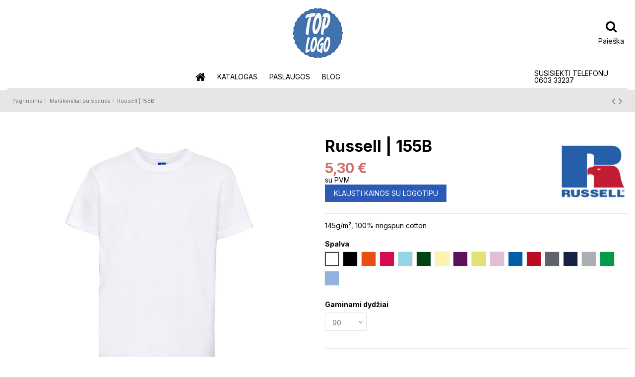

--- FILE ---
content_type: text/html; charset=utf-8
request_url: https://toplogo.lt/marskineliai-su-spauda/russell-155b
body_size: 23006
content:
<!doctype html><html lang="lt"><head><meta charset="utf-8"><meta http-equiv="x-ua-compatible" content="ie=edge"><link rel="canonical" href="https://toplogo.lt/marskineliai-su-spauda/russell-155b"><title>Kids&#039; T-Shirt Size 90 - Spalva white</title><meta name="description" content="Slim longer fit, necktape"><meta name="keywords" content=""><meta name="robots" content="index,index"><link rel="canonical" href="https://toplogo.lt/2/russell-155b"> <script type="application/ld+json">{
    "@context": "https://schema.org",
    "@id": "#store-organization",
    "@type": "Organization",
    "name" : "TopLogo.lt",
    "url" : "https://toplogo.lt/",
  
      "logo": {
        "@type": "ImageObject",
        "url":"https://toplogo.lt/img/logo-1677585592.jpg"
      }
      }</script> <script type="application/ld+json">{
    "@context": "https://schema.org",
    "@type": "WebPage",
    "isPartOf": {
      "@type": "WebSite",
      "url":  "https://toplogo.lt/",
      "name": "TopLogo.lt"
    },
    "name": "Kids&#039; T-Shirt Size 90 - Spalva white",
    "url":  "https://toplogo.lt/marskineliai-su-spauda/russell-155b"
  }</script> <script type="application/ld+json">{
      "@context": "https://schema.org",
      "@type": "BreadcrumbList",
      "itemListElement": [
                  {
            "@type": "ListItem",
            "position": 1,
            "name": "Pagrindinis",
            "item": "https://toplogo.lt/"
          },              {
            "@type": "ListItem",
            "position": 2,
            "name": "Marškinėliai su spauda",
            "item": "https://toplogo.lt/marskineliai-su-spauda"
          },              {
            "@type": "ListItem",
            "position": 3,
            "name": "Russell | 155B",
            "item": "https://toplogo.lt/marskineliai-su-spauda/russell-155b"
          }          ]
    }</script> <meta property="og:type" content="product"><meta property="og:url" content="https://toplogo.lt/marskineliai-su-spauda/russell-155b"><meta property="og:title" content="Kids&#039; T-Shirt Size 90 - Spalva white"><meta property="og:site_name" content="TopLogo.lt"><meta property="og:description" content="Slim longer fit, necktape"><meta property="og:image" content="https://toplogo.lt/294755-thickbox_default/russell-155b.jpg"><meta property="og:image:width" content="1100"><meta property="og:image:height" content="1422"><meta name="viewport" content="initial-scale=1,user-scalable=no,maximum-scale=1,width=device-width"><link rel="icon" type="image/vnd.microsoft.icon" href="https://toplogo.lt/img/favicon.ico?1677585592"><link rel="shortcut icon" type="image/x-icon" href="https://toplogo.lt/img/favicon.ico?1677585592"><link rel="preload" as="font" href="/themes/warehouse/assets/css/font-awesome/fonts/fontawesome-webfont.woff?v=4.7.0" type="font/woff" crossorigin="anonymous"><link rel="preload" as="font" href="/themes/warehouse/assets/css/font-awesome/fonts/fontawesome-webfont.woff2?v=4.7.0" type="font/woff2" crossorigin="anonymous"><link rel="preload stylesheet" as="style" href="/themes/warehouse/assets/css/font-awesome/css/font-awesome-preload.css" type="text/css" crossorigin="anonymous"> <script>var ASSearchUrl = "https:\/\/toplogo.lt\/module\/pm_advancedsearch4\/advancedsearch4";
        var always_load_content = false;
        var as4_orderBySalesAsc = "Sales: Lower first";
        var as4_orderBySalesDesc = "Sales: Highest first";
        var elementorFrontendConfig = {"isEditMode":"","stretchedSectionContainer":"","instagramToken":false,"is_rtl":false,"ajax_csfr_token_url":"https:\/\/toplogo.lt\/module\/iqitelementor\/Actions?process=handleCsfrToken&ajax=1"};
        var etsSeoFo = {"currentController":"product","isModuleController":false,"listCtlOverridden":["product","category","cms","cms_category","manufacturer","supplier"],"isDebug":false,"conf":{"removeId":true,"removeAttrAlias":true,"removeAttrIdAlias":false},"meta":{"title":"Kids' T-Shirt","description":"Slim longer fit, necktape","isForce":"","img_alt":"","single_img_alt":"TopLogo.lt Russell | 155B 5,30\u00a0\u20ac 5,30\u00a0\u20ac Russell Mar\u0161kin\u0117liai su spauda  145g\/m\u00b2, 100% ringspun cotton","canonical":"https:\/\/toplogo.lt\/2\/russell-155b","dataSeo":false,"params":{"shop_name":"My shop","separator":"|","post_title":"Russell | 155B","price":"5,30\u00a0\u20ac","discount_price":"5,30\u00a0\u20ac","brand":"Russell","category":"Mar\u0161kin\u0117liai su spauda","ean13":"","description_short":"145g\/m\u00b2, 100% ringspun cotton"}},"product":{"name":"Russell | 155B"},"productHasGroups":true,"productGroups":{"spalva":{"idGroup":2,"type":"input","attributes":[{"id":1957,"idAttribute":1957,"name":"white","url":"white","idGroup":2},{"id":1958,"idAttribute":1958,"name":"black","url":"black","idGroup":2},{"id":1971,"idAttribute":1971,"name":"orange","url":"orange","idGroup":2},{"id":1972,"idAttribute":1972,"name":"fuchsia","url":"fuchsia","idGroup":2},{"id":1977,"idAttribute":1977,"name":"turquoise","url":"turquoise","idGroup":2},{"id":1983,"idAttribute":1983,"name":"bottle green","url":"bottle_green","idGroup":2},{"id":2015,"idAttribute":2015,"name":"yellow","url":"yellow","idGroup":2},{"id":2019,"idAttribute":2019,"name":"purple","url":"purple","idGroup":2},{"id":2074,"idAttribute":2074,"name":"lime","url":"lime","idGroup":2},{"id":2089,"idAttribute":2089,"name":"candy pink","url":"candy_pink","idGroup":2},{"id":2415,"idAttribute":2415,"name":"bright royal","url":"bright_royal","idGroup":2},{"id":2479,"idAttribute":2479,"name":"classic red","url":"classic_red","idGroup":2},{"id":2480,"idAttribute":2480,"name":"convoy grey","url":"convoy_grey","idGroup":2},{"id":2481,"idAttribute":2481,"name":"french navy","url":"french_navy","idGroup":2},{"id":2483,"idAttribute":2483,"name":"light oxford","url":"light_oxford","idGroup":2},{"id":2489,"idAttribute":2489,"name":"apple","url":"apple","idGroup":2},{"id":2490,"idAttribute":2490,"name":"sky","url":"sky","idGroup":2}]},"gaminami_dyd\u017eiai":{"idGroup":6,"type":"select","attributes":[{"id":1840,"idAttribute":1840,"name":"104","url":"104","idGroup":6},{"id":1841,"idAttribute":1841,"name":"116","url":"116","idGroup":6},{"id":1842,"idAttribute":1842,"name":"128","url":"128","idGroup":6},{"id":1843,"idAttribute":1843,"name":"140","url":"140","idGroup":6},{"id":1844,"idAttribute":1844,"name":"152","url":"152","idGroup":6},{"id":1845,"idAttribute":1845,"name":"164","url":"164","idGroup":6},{"id":1846,"idAttribute":1846,"name":"90","url":"90","idGroup":6}]}},"productId":3747};
        var exp_desc_module_vars = {"config":{"ps_version":"1788","shorten_product_short_desc":true,"shorten_product_short_long":true,"shorten_category_desc":true,"shorten_brand_desc":true,"shorten_supplier_desc":true,"new_height_short_desc":80,"new_height_long_desc":150,"new_height_category_desc":100,"new_height_brand_desc":100,"new_height_supplier_desc":100,"padding_blur":40},"translations":{"read_more":"read more...","show_less":"show less..."},"css_selectors":{"short_desc":"#product .product-information div[id^=\"product-description-short\"]","short_desc_quickview":"div[id^=\"quickview\"] #product-description-short","long_desc":"#product .product-information #description .product-description","category_desc":"#category #category-description","brand_desc":"#manufacturer #manufacturer-description","supplier_desc":"#supplier .brand-infos, #supplier #supplier-description"}};
        var iqitTheme = {"rm_sticky":"0","rm_breakpoint":0,"op_preloader":"0","cart_style":"side","cart_confirmation":"open","h_layout":"3","f_fixed":"","f_layout":"2","h_absolute":"0","h_sticky":"menu","hw_width":"inherit","mm_content":"desktop","hm_submenu_width":"fullwidth-background","h_search_type":"box","pl_lazyload":true,"pl_infinity":false,"pl_rollover":true,"pl_crsl_autoplay":false,"pl_slider_ld":4,"pl_slider_d":4,"pl_slider_t":3,"pl_slider_p":1,"pp_thumbs":"left","pp_zoom":"modalzoom","pp_image_layout":"carousel","pp_tabs":"section","pl_grid_qty":true};
        var iqitcompare = {"nbProducts":0};
        var iqitcountdown_days = "d.";
        var iqitextendedproduct = {"speed":false,"hook":false};
        var iqitfdc_from = 0;
        var iqitmegamenu = {"sticky":"false","containerSelector":"#wrapper > .container"};
        var prestashop = {"cart":{"products":[],"totals":{"total":{"type":"total","label":"Viso","amount":0,"value":"0,00\u00a0\u20ac"},"total_including_tax":{"type":"total","label":"Viso (su PVM)","amount":0,"value":"0,00\u00a0\u20ac"},"total_excluding_tax":{"type":"total","label":"Viso (be PVM)","amount":0,"value":"0,00\u00a0\u20ac"}},"subtotals":{"products":{"type":"products","label":"Tarpin\u0117 suma","amount":0,"value":"0,00\u00a0\u20ac"},"discounts":null,"shipping":{"type":"shipping","label":"Pristatymas","amount":0,"value":""},"tax":{"type":"tax","label":"Mokes\u010diai","amount":0,"value":"0,00\u00a0\u20ac"}},"products_count":0,"summary_string":"0 preki\u0173","vouchers":{"allowed":0,"added":[]},"discounts":[],"minimalPurchase":0,"minimalPurchaseRequired":""},"currency":{"id":2,"name":"Euras","iso_code":"EUR","iso_code_num":"978","sign":"\u20ac"},"customer":{"lastname":null,"firstname":null,"email":null,"birthday":null,"newsletter":null,"newsletter_date_add":null,"optin":null,"website":null,"company":null,"siret":null,"ape":null,"is_logged":false,"gender":{"type":null,"name":null},"addresses":[]},"language":{"name":"Lietuvi\u0173 (Lithuanian)","iso_code":"lt","locale":"lt-LT","language_code":"lt-lt","is_rtl":"0","date_format_lite":"Y-m-d","date_format_full":"Y-m-d H:i:s","id":2},"page":{"title":"","canonical":"https:\/\/toplogo.lt\/marskineliai-su-spauda\/russell-155b","meta":{"title":"Kids' T-Shirt Size 90 Spalva white","description":"Slim longer fit, necktape","keywords":"","robots":"index"},"page_name":"product","body_classes":{"lang-lt":true,"lang-rtl":false,"country-LT":true,"currency-EUR":true,"layout-full-width":true,"page-product":true,"tax-display-enabled":true,"product-id-3747":true,"product-Russell | 155B":true,"product-id-category-10":true,"product-id-manufacturer-8":true,"product-id-supplier-3":true,"product-available-for-order":true},"admin_notifications":[]},"shop":{"name":"TopLogo.lt","logo":"https:\/\/toplogo.lt\/img\/logo-1677585592.jpg","stores_icon":"https:\/\/toplogo.lt\/img\/logo_stores.png","favicon":"https:\/\/toplogo.lt\/img\/favicon.ico"},"urls":{"base_url":"https:\/\/toplogo.lt\/","current_url":"https:\/\/toplogo.lt\/marskineliai-su-spauda\/russell-155b","shop_domain_url":"https:\/\/toplogo.lt","img_ps_url":"https:\/\/toplogo.lt\/img\/","img_cat_url":"https:\/\/toplogo.lt\/img\/c\/","img_lang_url":"https:\/\/toplogo.lt\/img\/l\/","img_prod_url":"https:\/\/toplogo.lt\/img\/p\/","img_manu_url":"https:\/\/toplogo.lt\/img\/m\/","img_sup_url":"https:\/\/toplogo.lt\/img\/su\/","img_ship_url":"https:\/\/toplogo.lt\/img\/s\/","img_store_url":"https:\/\/toplogo.lt\/img\/st\/","img_col_url":"https:\/\/toplogo.lt\/img\/co\/","img_url":"https:\/\/toplogo.lt\/themes\/warehouse\/assets\/img\/","css_url":"https:\/\/toplogo.lt\/themes\/warehouse\/assets\/css\/","js_url":"https:\/\/toplogo.lt\/themes\/warehouse\/assets\/js\/","pic_url":"https:\/\/toplogo.lt\/upload\/","pages":{"address":"https:\/\/toplogo.lt\/adresas","addresses":"https:\/\/toplogo.lt\/index.php?controller=addresses","authentication":"https:\/\/toplogo.lt\/index.php?controller=authentication","cart":"https:\/\/toplogo.lt\/index.php?controller=cart","category":"https:\/\/toplogo.lt\/index.php?controller=category","cms":"https:\/\/toplogo.lt\/index.php?controller=cms","contact":"https:\/\/toplogo.lt\/kontaktai","discount":"https:\/\/toplogo.lt\/nuolaida","guest_tracking":"https:\/\/toplogo.lt\/index.php?controller=guest-tracking","history":"https:\/\/toplogo.lt\/index.php?controller=history","identity":"https:\/\/toplogo.lt\/index.php?controller=identity","index":"https:\/\/toplogo.lt\/","my_account":"https:\/\/toplogo.lt\/index.php?controller=my-account","order_confirmation":"https:\/\/toplogo.lt\/index.php?controller=order-confirmation","order_detail":"https:\/\/toplogo.lt\/index.php?controller=order-detail","order_follow":"https:\/\/toplogo.lt\/index.php?controller=order-follow","order":"https:\/\/toplogo.lt\/index.php?controller=order","order_return":"https:\/\/toplogo.lt\/index.php?controller=order-return","order_slip":"https:\/\/toplogo.lt\/index.php?controller=order-slip","pagenotfound":"https:\/\/toplogo.lt\/Puslapis-nerastas","password":"https:\/\/toplogo.lt\/index.php?controller=password","pdf_invoice":"https:\/\/toplogo.lt\/index.php?controller=pdf-invoice","pdf_order_return":"https:\/\/toplogo.lt\/index.php?controller=pdf-order-return","pdf_order_slip":"https:\/\/toplogo.lt\/index.php?controller=pdf-order-slip","prices_drop":"https:\/\/toplogo.lt\/sumazinta-kaina","product":"https:\/\/toplogo.lt\/index.php?controller=product","search":"https:\/\/toplogo.lt\/paieska","sitemap":"https:\/\/toplogo.lt\/svetain\u0117s \u017eem\u0117lapis","stores":"https:\/\/toplogo.lt\/parduotuves","supplier":"https:\/\/toplogo.lt\/tiekejai","register":"https:\/\/toplogo.lt\/index.php?controller=authentication&create_account=1","order_login":"https:\/\/toplogo.lt\/index.php?controller=order&login=1"},"alternative_langs":[],"theme_assets":"\/themes\/warehouse\/assets\/","actions":{"logout":"https:\/\/toplogo.lt\/?mylogout="},"no_picture_image":{"bySize":{"small_default":{"url":"https:\/\/toplogo.lt\/img\/p\/lt-default-small_default.jpg","width":98,"height":127},"cart_default":{"url":"https:\/\/toplogo.lt\/img\/p\/lt-default-cart_default.jpg","width":125,"height":162},"home_default":{"url":"https:\/\/toplogo.lt\/img\/p\/lt-default-home_default.jpg","width":236,"height":305},"large_default":{"url":"https:\/\/toplogo.lt\/img\/p\/lt-default-large_default.jpg","width":381,"height":492},"medium_default":{"url":"https:\/\/toplogo.lt\/img\/p\/lt-default-medium_default.jpg","width":452,"height":584},"thickbox_default":{"url":"https:\/\/toplogo.lt\/img\/p\/lt-default-thickbox_default.jpg","width":1100,"height":1422}},"small":{"url":"https:\/\/toplogo.lt\/img\/p\/lt-default-small_default.jpg","width":98,"height":127},"medium":{"url":"https:\/\/toplogo.lt\/img\/p\/lt-default-large_default.jpg","width":381,"height":492},"large":{"url":"https:\/\/toplogo.lt\/img\/p\/lt-default-thickbox_default.jpg","width":1100,"height":1422},"legend":""}},"configuration":{"display_taxes_label":true,"display_prices_tax_incl":false,"is_catalog":true,"show_prices":true,"opt_in":{"partner":true},"quantity_discount":{"type":"discount","label":"Vieneto nuolaida"},"voucher_enabled":0,"return_enabled":0},"field_required":[],"breadcrumb":{"links":[{"title":"Pagrindinis","url":"https:\/\/toplogo.lt\/"},{"title":"Mar\u0161kin\u0117liai su spauda","url":"https:\/\/toplogo.lt\/marskineliai-su-spauda"},{"title":"Russell | 155B","url":"https:\/\/toplogo.lt\/marskineliai-su-spauda\/russell-155b"}],"count":3},"link":{"protocol_link":"https:\/\/","protocol_content":"https:\/\/"},"time":1769022361,"static_token":"19de93b5350cc31c79557ebf1432ba0f","token":"965b0383311088c2efdbc7ecde7253d7","debug":false};
        var prestashopFacebookAjaxController = "https:\/\/toplogo.lt\/module\/ps_facebook\/Ajax";
        var ssIsCeInstalled = true;
        var ss_link_image_webp = "https:\/\/toplogo.lt\/modules\/ets_superspeed\/views\/img\/en.webp";</script> <link rel="stylesheet" href="https://toplogo.lt/themes/warehouse/assets/cache/theme-9083cf250.css" media="all"><link rel="preload" href="/modules/creativeelements/views/lib/ceicons/fonts/ceicons.woff2?fj664s" as="font" type="font/woff2" crossorigin><link rel="preload" href="/modules/creativeelements/views/lib/font-awesome/fonts/fontawesome-webfont.woff2?v=4.7.0" as="font" type="font/woff2" crossorigin>  <script type="text/javascript">var sp_link_base ='https://toplogo.lt';</script> <style></style> <script type="text/javascript">function renderDataAjax(jsonData)
{
    for (var key in jsonData) {
	    if(key=='java_script')
        {
            $('body').append(jsonData[key]);
        }
        else
            if($('#ets_speed_dy_'+key).length)
            {
                if($('#ets_speed_dy_'+key+' #layer_cart').length)
                {
                    $('#ets_speed_dy_'+key).before($('#ets_speed_dy_'+key+' #layer_cart').clone());
                    $('#ets_speed_dy_'+key+' #layer_cart').remove();
                    $('#layer_cart').before('<div class="layer_cart_overlay"></div>');
                }
                $('.ets_speed_dynamic_hook[id="ets_speed_dy_'+key+'"]').replaceWith(jsonData[key]);
            }
              
    }
    if($('#header .shopping_cart').length && $('#header .cart_block').length)
    {
        var shopping_cart = new HoverWatcher('#header .shopping_cart');
        var cart_block = new HoverWatcher('#header .cart_block');
        $("#header .shopping_cart a:first").hover(
    		function(){
    			if (ajaxCart.nb_total_products > 0 || parseInt($('.ajax_cart_quantity').html()) > 0)
    				$("#header .cart_block").stop(true, true).slideDown(450);
    		},
    		function(){
    			setTimeout(function(){
    				if (!shopping_cart.isHoveringOver() && !cart_block.isHoveringOver())
    					$("#header .cart_block").stop(true, true).slideUp(450);
    			}, 200);
    		}
    	);
    }
    if(typeof jsonData.custom_js!== undefined && jsonData.custom_js)
        $('head').append('<script src="'+sp_link_base+'/modules/ets_superspeed/views/js/script_custom.js">');
}</script> <style>.layered_filter_ul .radio,.layered_filter_ul .checkbox {
    display: inline-block;
}
.ets_speed_dynamic_hook .cart-products-count{
    display:none!important;
}
.ets_speed_dynamic_hook .ajax_cart_quantity ,.ets_speed_dynamic_hook .ajax_cart_product_txt,.ets_speed_dynamic_hook .ajax_cart_product_txt_s{
    display:none!important;
}
.ets_speed_dynamic_hook .shopping_cart > a:first-child:after {
    display:none!important;
}</style> <script type="application/ld+json">{
            "@context": "http://schema.org",
            "@type": "WebSite",
            "url" : "https://toplogo.lt",
            "image": {
                "@type": "ImageObject",
                "url":"https://toplogo.lt/modules/tvcmsfooterlogo/views/img/toplogo_.png"
            },
            "potentialAction": {
                "@type": "SearchAction",
                "target": "https://toplogo.lt/paieska?search_query={search_term_string}",
                "query-input": "required name=search_term_string"
            }
        }</script> <meta data-module="adp-microdatos-opengraph-begin_p17v4.1.0" /><meta property="og:url" content="https://toplogo.lt/marskineliai-su-spauda/russell-155b" /><meta property="og:title" content="Kids&#039; T-Shirt Size 90 - Spalva white" /><meta property="og:description" content="Slim longer fit, necktape" /><meta property="og:site_name" content="TopLogo.lt" /><meta property="og:locale" content="lt_lt" /><meta property="og:type" content="product" /><meta property="product:retailer_item_id" content="3747"/><meta property="og:image" content="https://toplogo.lt/294755-large_default/russell-155b.jpg"/><meta property="og:image:type" content="image/jpeg"/><meta property="og:image:width" content="381"/><meta property="og:image:height" content="492"/><meta property="og:image:alt" content="Kids&#039; T-Shirt Size 90 - Spalva white"/><meta property="product:availability" content="in stock"/><meta property="product:brand" content="Russell" /><meta property="product:condition" content="new" /><meta property="product:price:amount" content="5.30" /><meta property="product:price:currency" content="EUR" /><meta name="twitter:card" content="summary_large_image"><meta name="twitter:title" content="Kids&#039; T-Shirt Size 90 - Spalva white"><meta name="twitter:description" content="Slim longer fit, necktape"><meta property="twitter:image" content="https://toplogo.lt/294755-large_default/russell-155b.jpg"/><meta property="twitter:image:alt" content="Kids&#039; T-Shirt Size 90 - Spalva white"/><meta name="twitter:site" content="TopLogo.lt"><meta name="twitter:creator" content="TopLogo.lt"><meta name="twitter:domain" content="https://toplogo.lt/marskineliai-su-spauda/russell-155b"><meta data-module="adp-microdatos-opengraph-end_p17v4.1.0" />  <script type="application/ld+json" id="adpmicrodatos-organization-ps17v4.1.0">{
    "name" : "TopLogo.lt",
    "url" : "https://toplogo.lt/",
    "logo" : [
    	{

    	"@type" : "ImageObject",
    	"url" : "https://toplogo.lt/img/logo-1677585592.jpg"
    	}
    ],
    "email" : "info@toplogo.lt",
				"contactPoint" : [
		{
			"@type" : "ContactPoint",
	    	"telephone" : "+370 603 33237",
	    	"contactType" : "customer service",
			"contactOption": "TollFree",
	    	"availableLanguage": [ 
	    			    				    				"Lietuvių (Lithuanian)"
	    				    			    	]
	    } 
	],
			
	"@context": "http://schema.org",
	"@type" : "Organization"
}</script>  <script type="application/ld+json" id="adpmicrodatos-webpage-ps17v4.1.0">{
    "@context": "http://schema.org",
    "@type" : "WebPage",
    "isPartOf": [{
        "@type":"WebSite",
        "url":  "https://toplogo.lt/",
        "name": "TopLogo.lt"
    }],
    "name": "Kids' T-Shirt Size 90 - Spalva white",
    "url": "https://toplogo.lt/marskineliai-su-spauda/russell-155b"
}</script>  <script type="application/ld+json" id="adpmicrodatos-breadcrumblist-ps17v4.1.0">{
        "itemListElement": [
            {
                "item": "https://toplogo.lt/",
                "name": "Pagrindinis",
                "position": 1,
                "@type": "ListItem"
            }, 
            {
                "item": "https://toplogo.lt/marskineliai-su-spauda",
                "name": "Mar\u0161kin\u0117liai su spauda",
                "position": 2,
                "@type": "ListItem"
            } 
        ],
        "@context": "https://schema.org/",
        "@type": "BreadcrumbList"
    }</script>  <script type="application/ld+json" id="adpmicrodatos-product-ps17v4.1.0">{
    "name": "Russell | 155B",
    "image": ["https:\/\/toplogo.lt\/294755-large_default\/russell-155b.jpg","https:\/\/toplogo.lt\/294762-large_default\/russell-155b.jpg","https:\/\/toplogo.lt\/294769-large_default\/russell-155b.jpg","https:\/\/toplogo.lt\/294776-large_default\/russell-155b.jpg","https:\/\/toplogo.lt\/294783-large_default\/russell-155b.jpg","https:\/\/toplogo.lt\/294790-large_default\/russell-155b.jpg","https:\/\/toplogo.lt\/294797-large_default\/russell-155b.jpg","https:\/\/toplogo.lt\/294804-large_default\/russell-155b.jpg","https:\/\/toplogo.lt\/294811-large_default\/russell-155b.jpg","https:\/\/toplogo.lt\/294818-large_default\/russell-155b.jpg","https:\/\/toplogo.lt\/294825-large_default\/russell-155b.jpg","https:\/\/toplogo.lt\/294832-large_default\/russell-155b.jpg","https:\/\/toplogo.lt\/294839-large_default\/russell-155b.jpg","https:\/\/toplogo.lt\/294846-large_default\/russell-155b.jpg","https:\/\/toplogo.lt\/294853-large_default\/russell-155b.jpg","https:\/\/toplogo.lt\/294860-large_default\/russell-155b.jpg","https:\/\/toplogo.lt\/294867-large_default\/russell-155b.jpg"],
    "url": "https://toplogo.lt/marskineliai-su-spauda/russell-155b",
    "productID": "3747",
    "category": "marskineliai-su-spauda",
    "sku": "10.155B",
    "brand": {
        "@type": "Brand",
        "name": "Russell"
    },
    "description": "145g\/m\u00b2, 100% ringspun cotton",
    "offers" : {
        "lowPrice": "5.30",
        "highPrice": "5.30",
        "offerCount": "119",
        "priceCurrency": "EUR",
        "offers": [
            {
                "availability": "https://schema.org/InStock",
                "price":"5.30",
                "priceCurrency":"EUR",
                "name":"Russell | 155B Spalva white  Size 90 ",
                "url": "https://toplogo.lt/marskineliai-su-spauda/russell-155b",
                "itemCondition":"https://schema.org/NewCondition",
                "seller":{
                    "name":"TopLogo.lt",
                    "@type":"Organization"
                },
                "@type": "Offer"
            }, 
            {
                "availability": "https://schema.org/InStock",
                "price":"5.30",
                "priceCurrency":"EUR",
                "name":"Russell | 155B Spalva white  Size 104 ",
                "url": "https://toplogo.lt/marskineliai-su-spauda/russell-155b",
                "itemCondition":"https://schema.org/NewCondition",
                "seller":{
                    "name":"TopLogo.lt",
                    "@type":"Organization"
                },
                "@type": "Offer"
            }, 
            {
                "availability": "https://schema.org/InStock",
                "price":"5.30",
                "priceCurrency":"EUR",
                "name":"Russell | 155B Spalva white  Size 116 ",
                "url": "https://toplogo.lt/marskineliai-su-spauda/russell-155b",
                "itemCondition":"https://schema.org/NewCondition",
                "seller":{
                    "name":"TopLogo.lt",
                    "@type":"Organization"
                },
                "@type": "Offer"
            }, 
            {
                "availability": "https://schema.org/InStock",
                "price":"5.30",
                "priceCurrency":"EUR",
                "name":"Russell | 155B Spalva white  Size 128 ",
                "url": "https://toplogo.lt/marskineliai-su-spauda/russell-155b",
                "itemCondition":"https://schema.org/NewCondition",
                "seller":{
                    "name":"TopLogo.lt",
                    "@type":"Organization"
                },
                "@type": "Offer"
            }, 
            {
                "availability": "https://schema.org/InStock",
                "price":"5.30",
                "priceCurrency":"EUR",
                "name":"Russell | 155B Spalva white  Size 140 ",
                "url": "https://toplogo.lt/marskineliai-su-spauda/russell-155b",
                "itemCondition":"https://schema.org/NewCondition",
                "seller":{
                    "name":"TopLogo.lt",
                    "@type":"Organization"
                },
                "@type": "Offer"
            }, 
            {
                "availability": "https://schema.org/InStock",
                "price":"5.30",
                "priceCurrency":"EUR",
                "name":"Russell | 155B Spalva white  Size 152 ",
                "url": "https://toplogo.lt/marskineliai-su-spauda/russell-155b",
                "itemCondition":"https://schema.org/NewCondition",
                "seller":{
                    "name":"TopLogo.lt",
                    "@type":"Organization"
                },
                "@type": "Offer"
            }, 
            {
                "availability": "https://schema.org/InStock",
                "price":"5.30",
                "priceCurrency":"EUR",
                "name":"Russell | 155B Spalva white  Size 164 ",
                "url": "https://toplogo.lt/marskineliai-su-spauda/russell-155b",
                "itemCondition":"https://schema.org/NewCondition",
                "seller":{
                    "name":"TopLogo.lt",
                    "@type":"Organization"
                },
                "@type": "Offer"
            }, 
            {
                "availability": "https://schema.org/InStock",
                "price":"5.30",
                "priceCurrency":"EUR",
                "name":"Russell | 155B Spalva black  Size 90 ",
                "url": "https://toplogo.lt/marskineliai-su-spauda/russell-155b",
                "itemCondition":"https://schema.org/NewCondition",
                "seller":{
                    "name":"TopLogo.lt",
                    "@type":"Organization"
                },
                "@type": "Offer"
            }, 
            {
                "availability": "https://schema.org/InStock",
                "price":"5.30",
                "priceCurrency":"EUR",
                "name":"Russell | 155B Spalva black  Size 104 ",
                "url": "https://toplogo.lt/marskineliai-su-spauda/russell-155b",
                "itemCondition":"https://schema.org/NewCondition",
                "seller":{
                    "name":"TopLogo.lt",
                    "@type":"Organization"
                },
                "@type": "Offer"
            }, 
            {
                "availability": "https://schema.org/InStock",
                "price":"5.30",
                "priceCurrency":"EUR",
                "name":"Russell | 155B Spalva black  Size 116 ",
                "url": "https://toplogo.lt/marskineliai-su-spauda/russell-155b",
                "itemCondition":"https://schema.org/NewCondition",
                "seller":{
                    "name":"TopLogo.lt",
                    "@type":"Organization"
                },
                "@type": "Offer"
            }, 
            {
                "availability": "https://schema.org/InStock",
                "price":"5.30",
                "priceCurrency":"EUR",
                "name":"Russell | 155B Spalva black  Size 128 ",
                "url": "https://toplogo.lt/marskineliai-su-spauda/russell-155b",
                "itemCondition":"https://schema.org/NewCondition",
                "seller":{
                    "name":"TopLogo.lt",
                    "@type":"Organization"
                },
                "@type": "Offer"
            }, 
            {
                "availability": "https://schema.org/InStock",
                "price":"5.30",
                "priceCurrency":"EUR",
                "name":"Russell | 155B Spalva black  Size 140 ",
                "url": "https://toplogo.lt/marskineliai-su-spauda/russell-155b",
                "itemCondition":"https://schema.org/NewCondition",
                "seller":{
                    "name":"TopLogo.lt",
                    "@type":"Organization"
                },
                "@type": "Offer"
            }, 
            {
                "availability": "https://schema.org/InStock",
                "price":"5.30",
                "priceCurrency":"EUR",
                "name":"Russell | 155B Spalva black  Size 152 ",
                "url": "https://toplogo.lt/marskineliai-su-spauda/russell-155b",
                "itemCondition":"https://schema.org/NewCondition",
                "seller":{
                    "name":"TopLogo.lt",
                    "@type":"Organization"
                },
                "@type": "Offer"
            }, 
            {
                "availability": "https://schema.org/InStock",
                "price":"5.30",
                "priceCurrency":"EUR",
                "name":"Russell | 155B Spalva black  Size 164 ",
                "url": "https://toplogo.lt/marskineliai-su-spauda/russell-155b",
                "itemCondition":"https://schema.org/NewCondition",
                "seller":{
                    "name":"TopLogo.lt",
                    "@type":"Organization"
                },
                "@type": "Offer"
            }, 
            {
                "availability": "https://schema.org/InStock",
                "price":"5.30",
                "priceCurrency":"EUR",
                "name":"Russell | 155B Spalva apple  Size 90 ",
                "url": "https://toplogo.lt/marskineliai-su-spauda/russell-155b",
                "itemCondition":"https://schema.org/NewCondition",
                "seller":{
                    "name":"TopLogo.lt",
                    "@type":"Organization"
                },
                "@type": "Offer"
            }, 
            {
                "availability": "https://schema.org/InStock",
                "price":"5.30",
                "priceCurrency":"EUR",
                "name":"Russell | 155B Spalva apple  Size 104 ",
                "url": "https://toplogo.lt/marskineliai-su-spauda/russell-155b",
                "itemCondition":"https://schema.org/NewCondition",
                "seller":{
                    "name":"TopLogo.lt",
                    "@type":"Organization"
                },
                "@type": "Offer"
            }, 
            {
                "availability": "https://schema.org/InStock",
                "price":"5.30",
                "priceCurrency":"EUR",
                "name":"Russell | 155B Spalva apple  Size 116 ",
                "url": "https://toplogo.lt/marskineliai-su-spauda/russell-155b",
                "itemCondition":"https://schema.org/NewCondition",
                "seller":{
                    "name":"TopLogo.lt",
                    "@type":"Organization"
                },
                "@type": "Offer"
            }, 
            {
                "availability": "https://schema.org/InStock",
                "price":"5.30",
                "priceCurrency":"EUR",
                "name":"Russell | 155B Spalva apple  Size 128 ",
                "url": "https://toplogo.lt/marskineliai-su-spauda/russell-155b",
                "itemCondition":"https://schema.org/NewCondition",
                "seller":{
                    "name":"TopLogo.lt",
                    "@type":"Organization"
                },
                "@type": "Offer"
            }, 
            {
                "availability": "https://schema.org/InStock",
                "price":"5.30",
                "priceCurrency":"EUR",
                "name":"Russell | 155B Spalva apple  Size 140 ",
                "url": "https://toplogo.lt/marskineliai-su-spauda/russell-155b",
                "itemCondition":"https://schema.org/NewCondition",
                "seller":{
                    "name":"TopLogo.lt",
                    "@type":"Organization"
                },
                "@type": "Offer"
            }, 
            {
                "availability": "https://schema.org/InStock",
                "price":"5.30",
                "priceCurrency":"EUR",
                "name":"Russell | 155B Spalva apple  Size 152 ",
                "url": "https://toplogo.lt/marskineliai-su-spauda/russell-155b",
                "itemCondition":"https://schema.org/NewCondition",
                "seller":{
                    "name":"TopLogo.lt",
                    "@type":"Organization"
                },
                "@type": "Offer"
            }, 
            {
                "availability": "https://schema.org/InStock",
                "price":"5.30",
                "priceCurrency":"EUR",
                "name":"Russell | 155B Spalva apple  Size 164 ",
                "url": "https://toplogo.lt/marskineliai-su-spauda/russell-155b",
                "itemCondition":"https://schema.org/NewCondition",
                "seller":{
                    "name":"TopLogo.lt",
                    "@type":"Organization"
                },
                "@type": "Offer"
            }, 
            {
                "availability": "https://schema.org/InStock",
                "price":"5.30",
                "priceCurrency":"EUR",
                "name":"Russell | 155B Spalva bright royal  Size 90 ",
                "url": "https://toplogo.lt/marskineliai-su-spauda/russell-155b",
                "itemCondition":"https://schema.org/NewCondition",
                "seller":{
                    "name":"TopLogo.lt",
                    "@type":"Organization"
                },
                "@type": "Offer"
            }, 
            {
                "availability": "https://schema.org/InStock",
                "price":"5.30",
                "priceCurrency":"EUR",
                "name":"Russell | 155B Spalva bright royal  Size 104 ",
                "url": "https://toplogo.lt/marskineliai-su-spauda/russell-155b",
                "itemCondition":"https://schema.org/NewCondition",
                "seller":{
                    "name":"TopLogo.lt",
                    "@type":"Organization"
                },
                "@type": "Offer"
            }, 
            {
                "availability": "https://schema.org/InStock",
                "price":"5.30",
                "priceCurrency":"EUR",
                "name":"Russell | 155B Spalva bright royal  Size 116 ",
                "url": "https://toplogo.lt/marskineliai-su-spauda/russell-155b",
                "itemCondition":"https://schema.org/NewCondition",
                "seller":{
                    "name":"TopLogo.lt",
                    "@type":"Organization"
                },
                "@type": "Offer"
            }, 
            {
                "availability": "https://schema.org/InStock",
                "price":"5.30",
                "priceCurrency":"EUR",
                "name":"Russell | 155B Spalva bright royal  Size 128 ",
                "url": "https://toplogo.lt/marskineliai-su-spauda/russell-155b",
                "itemCondition":"https://schema.org/NewCondition",
                "seller":{
                    "name":"TopLogo.lt",
                    "@type":"Organization"
                },
                "@type": "Offer"
            }, 
            {
                "availability": "https://schema.org/InStock",
                "price":"5.30",
                "priceCurrency":"EUR",
                "name":"Russell | 155B Spalva bright royal  Size 140 ",
                "url": "https://toplogo.lt/marskineliai-su-spauda/russell-155b",
                "itemCondition":"https://schema.org/NewCondition",
                "seller":{
                    "name":"TopLogo.lt",
                    "@type":"Organization"
                },
                "@type": "Offer"
            }, 
            {
                "availability": "https://schema.org/InStock",
                "price":"5.30",
                "priceCurrency":"EUR",
                "name":"Russell | 155B Spalva bright royal  Size 152 ",
                "url": "https://toplogo.lt/marskineliai-su-spauda/russell-155b",
                "itemCondition":"https://schema.org/NewCondition",
                "seller":{
                    "name":"TopLogo.lt",
                    "@type":"Organization"
                },
                "@type": "Offer"
            }, 
            {
                "availability": "https://schema.org/InStock",
                "price":"5.30",
                "priceCurrency":"EUR",
                "name":"Russell | 155B Spalva bright royal  Size 164 ",
                "url": "https://toplogo.lt/marskineliai-su-spauda/russell-155b",
                "itemCondition":"https://schema.org/NewCondition",
                "seller":{
                    "name":"TopLogo.lt",
                    "@type":"Organization"
                },
                "@type": "Offer"
            }, 
            {
                "availability": "https://schema.org/InStock",
                "price":"5.30",
                "priceCurrency":"EUR",
                "name":"Russell | 155B Spalva candy pink  Size 90 ",
                "url": "https://toplogo.lt/marskineliai-su-spauda/russell-155b",
                "itemCondition":"https://schema.org/NewCondition",
                "seller":{
                    "name":"TopLogo.lt",
                    "@type":"Organization"
                },
                "@type": "Offer"
            }, 
            {
                "availability": "https://schema.org/InStock",
                "price":"5.30",
                "priceCurrency":"EUR",
                "name":"Russell | 155B Spalva candy pink  Size 104 ",
                "url": "https://toplogo.lt/marskineliai-su-spauda/russell-155b",
                "itemCondition":"https://schema.org/NewCondition",
                "seller":{
                    "name":"TopLogo.lt",
                    "@type":"Organization"
                },
                "@type": "Offer"
            }, 
            {
                "availability": "https://schema.org/InStock",
                "price":"5.30",
                "priceCurrency":"EUR",
                "name":"Russell | 155B Spalva candy pink  Size 116 ",
                "url": "https://toplogo.lt/marskineliai-su-spauda/russell-155b",
                "itemCondition":"https://schema.org/NewCondition",
                "seller":{
                    "name":"TopLogo.lt",
                    "@type":"Organization"
                },
                "@type": "Offer"
            }, 
            {
                "availability": "https://schema.org/InStock",
                "price":"5.30",
                "priceCurrency":"EUR",
                "name":"Russell | 155B Spalva candy pink  Size 128 ",
                "url": "https://toplogo.lt/marskineliai-su-spauda/russell-155b",
                "itemCondition":"https://schema.org/NewCondition",
                "seller":{
                    "name":"TopLogo.lt",
                    "@type":"Organization"
                },
                "@type": "Offer"
            }, 
            {
                "availability": "https://schema.org/InStock",
                "price":"5.30",
                "priceCurrency":"EUR",
                "name":"Russell | 155B Spalva candy pink  Size 140 ",
                "url": "https://toplogo.lt/marskineliai-su-spauda/russell-155b",
                "itemCondition":"https://schema.org/NewCondition",
                "seller":{
                    "name":"TopLogo.lt",
                    "@type":"Organization"
                },
                "@type": "Offer"
            }, 
            {
                "availability": "https://schema.org/InStock",
                "price":"5.30",
                "priceCurrency":"EUR",
                "name":"Russell | 155B Spalva candy pink  Size 152 ",
                "url": "https://toplogo.lt/marskineliai-su-spauda/russell-155b",
                "itemCondition":"https://schema.org/NewCondition",
                "seller":{
                    "name":"TopLogo.lt",
                    "@type":"Organization"
                },
                "@type": "Offer"
            }, 
            {
                "availability": "https://schema.org/InStock",
                "price":"5.30",
                "priceCurrency":"EUR",
                "name":"Russell | 155B Spalva candy pink  Size 164 ",
                "url": "https://toplogo.lt/marskineliai-su-spauda/russell-155b",
                "itemCondition":"https://schema.org/NewCondition",
                "seller":{
                    "name":"TopLogo.lt",
                    "@type":"Organization"
                },
                "@type": "Offer"
            }, 
            {
                "availability": "https://schema.org/InStock",
                "price":"5.30",
                "priceCurrency":"EUR",
                "name":"Russell | 155B Spalva lime  Size 90 ",
                "url": "https://toplogo.lt/marskineliai-su-spauda/russell-155b",
                "itemCondition":"https://schema.org/NewCondition",
                "seller":{
                    "name":"TopLogo.lt",
                    "@type":"Organization"
                },
                "@type": "Offer"
            }, 
            {
                "availability": "https://schema.org/InStock",
                "price":"5.30",
                "priceCurrency":"EUR",
                "name":"Russell | 155B Spalva lime  Size 104 ",
                "url": "https://toplogo.lt/marskineliai-su-spauda/russell-155b",
                "itemCondition":"https://schema.org/NewCondition",
                "seller":{
                    "name":"TopLogo.lt",
                    "@type":"Organization"
                },
                "@type": "Offer"
            }, 
            {
                "availability": "https://schema.org/InStock",
                "price":"5.30",
                "priceCurrency":"EUR",
                "name":"Russell | 155B Spalva lime  Size 116 ",
                "url": "https://toplogo.lt/marskineliai-su-spauda/russell-155b",
                "itemCondition":"https://schema.org/NewCondition",
                "seller":{
                    "name":"TopLogo.lt",
                    "@type":"Organization"
                },
                "@type": "Offer"
            }, 
            {
                "availability": "https://schema.org/InStock",
                "price":"5.30",
                "priceCurrency":"EUR",
                "name":"Russell | 155B Spalva lime  Size 128 ",
                "url": "https://toplogo.lt/marskineliai-su-spauda/russell-155b",
                "itemCondition":"https://schema.org/NewCondition",
                "seller":{
                    "name":"TopLogo.lt",
                    "@type":"Organization"
                },
                "@type": "Offer"
            }, 
            {
                "availability": "https://schema.org/InStock",
                "price":"5.30",
                "priceCurrency":"EUR",
                "name":"Russell | 155B Spalva lime  Size 140 ",
                "url": "https://toplogo.lt/marskineliai-su-spauda/russell-155b",
                "itemCondition":"https://schema.org/NewCondition",
                "seller":{
                    "name":"TopLogo.lt",
                    "@type":"Organization"
                },
                "@type": "Offer"
            }, 
            {
                "availability": "https://schema.org/InStock",
                "price":"5.30",
                "priceCurrency":"EUR",
                "name":"Russell | 155B Spalva lime  Size 152 ",
                "url": "https://toplogo.lt/marskineliai-su-spauda/russell-155b",
                "itemCondition":"https://schema.org/NewCondition",
                "seller":{
                    "name":"TopLogo.lt",
                    "@type":"Organization"
                },
                "@type": "Offer"
            }, 
            {
                "availability": "https://schema.org/InStock",
                "price":"5.30",
                "priceCurrency":"EUR",
                "name":"Russell | 155B Spalva lime  Size 164 ",
                "url": "https://toplogo.lt/marskineliai-su-spauda/russell-155b",
                "itemCondition":"https://schema.org/NewCondition",
                "seller":{
                    "name":"TopLogo.lt",
                    "@type":"Organization"
                },
                "@type": "Offer"
            }, 
            {
                "availability": "https://schema.org/InStock",
                "price":"5.30",
                "priceCurrency":"EUR",
                "name":"Russell | 155B Spalva yellow  Size 90 ",
                "url": "https://toplogo.lt/marskineliai-su-spauda/russell-155b",
                "itemCondition":"https://schema.org/NewCondition",
                "seller":{
                    "name":"TopLogo.lt",
                    "@type":"Organization"
                },
                "@type": "Offer"
            }, 
            {
                "availability": "https://schema.org/InStock",
                "price":"5.30",
                "priceCurrency":"EUR",
                "name":"Russell | 155B Spalva yellow  Size 104 ",
                "url": "https://toplogo.lt/marskineliai-su-spauda/russell-155b",
                "itemCondition":"https://schema.org/NewCondition",
                "seller":{
                    "name":"TopLogo.lt",
                    "@type":"Organization"
                },
                "@type": "Offer"
            }, 
            {
                "availability": "https://schema.org/InStock",
                "price":"5.30",
                "priceCurrency":"EUR",
                "name":"Russell | 155B Spalva yellow  Size 116 ",
                "url": "https://toplogo.lt/marskineliai-su-spauda/russell-155b",
                "itemCondition":"https://schema.org/NewCondition",
                "seller":{
                    "name":"TopLogo.lt",
                    "@type":"Organization"
                },
                "@type": "Offer"
            }, 
            {
                "availability": "https://schema.org/InStock",
                "price":"5.30",
                "priceCurrency":"EUR",
                "name":"Russell | 155B Spalva yellow  Size 128 ",
                "url": "https://toplogo.lt/marskineliai-su-spauda/russell-155b",
                "itemCondition":"https://schema.org/NewCondition",
                "seller":{
                    "name":"TopLogo.lt",
                    "@type":"Organization"
                },
                "@type": "Offer"
            }, 
            {
                "availability": "https://schema.org/InStock",
                "price":"5.30",
                "priceCurrency":"EUR",
                "name":"Russell | 155B Spalva yellow  Size 140 ",
                "url": "https://toplogo.lt/marskineliai-su-spauda/russell-155b",
                "itemCondition":"https://schema.org/NewCondition",
                "seller":{
                    "name":"TopLogo.lt",
                    "@type":"Organization"
                },
                "@type": "Offer"
            }, 
            {
                "availability": "https://schema.org/InStock",
                "price":"5.30",
                "priceCurrency":"EUR",
                "name":"Russell | 155B Spalva yellow  Size 152 ",
                "url": "https://toplogo.lt/marskineliai-su-spauda/russell-155b",
                "itemCondition":"https://schema.org/NewCondition",
                "seller":{
                    "name":"TopLogo.lt",
                    "@type":"Organization"
                },
                "@type": "Offer"
            }, 
            {
                "availability": "https://schema.org/InStock",
                "price":"5.30",
                "priceCurrency":"EUR",
                "name":"Russell | 155B Spalva yellow  Size 164 ",
                "url": "https://toplogo.lt/marskineliai-su-spauda/russell-155b",
                "itemCondition":"https://schema.org/NewCondition",
                "seller":{
                    "name":"TopLogo.lt",
                    "@type":"Organization"
                },
                "@type": "Offer"
            }, 
            {
                "availability": "https://schema.org/InStock",
                "price":"5.30",
                "priceCurrency":"EUR",
                "name":"Russell | 155B Spalva orange  Size 90 ",
                "url": "https://toplogo.lt/marskineliai-su-spauda/russell-155b",
                "itemCondition":"https://schema.org/NewCondition",
                "seller":{
                    "name":"TopLogo.lt",
                    "@type":"Organization"
                },
                "@type": "Offer"
            }, 
            {
                "availability": "https://schema.org/InStock",
                "price":"5.30",
                "priceCurrency":"EUR",
                "name":"Russell | 155B Spalva orange  Size 104 ",
                "url": "https://toplogo.lt/marskineliai-su-spauda/russell-155b",
                "itemCondition":"https://schema.org/NewCondition",
                "seller":{
                    "name":"TopLogo.lt",
                    "@type":"Organization"
                },
                "@type": "Offer"
            }, 
            {
                "availability": "https://schema.org/InStock",
                "price":"5.30",
                "priceCurrency":"EUR",
                "name":"Russell | 155B Spalva orange  Size 116 ",
                "url": "https://toplogo.lt/marskineliai-su-spauda/russell-155b",
                "itemCondition":"https://schema.org/NewCondition",
                "seller":{
                    "name":"TopLogo.lt",
                    "@type":"Organization"
                },
                "@type": "Offer"
            }, 
            {
                "availability": "https://schema.org/InStock",
                "price":"5.30",
                "priceCurrency":"EUR",
                "name":"Russell | 155B Spalva orange  Size 128 ",
                "url": "https://toplogo.lt/marskineliai-su-spauda/russell-155b",
                "itemCondition":"https://schema.org/NewCondition",
                "seller":{
                    "name":"TopLogo.lt",
                    "@type":"Organization"
                },
                "@type": "Offer"
            }, 
            {
                "availability": "https://schema.org/InStock",
                "price":"5.30",
                "priceCurrency":"EUR",
                "name":"Russell | 155B Spalva orange  Size 140 ",
                "url": "https://toplogo.lt/marskineliai-su-spauda/russell-155b",
                "itemCondition":"https://schema.org/NewCondition",
                "seller":{
                    "name":"TopLogo.lt",
                    "@type":"Organization"
                },
                "@type": "Offer"
            }, 
            {
                "availability": "https://schema.org/InStock",
                "price":"5.30",
                "priceCurrency":"EUR",
                "name":"Russell | 155B Spalva orange  Size 152 ",
                "url": "https://toplogo.lt/marskineliai-su-spauda/russell-155b",
                "itemCondition":"https://schema.org/NewCondition",
                "seller":{
                    "name":"TopLogo.lt",
                    "@type":"Organization"
                },
                "@type": "Offer"
            }, 
            {
                "availability": "https://schema.org/InStock",
                "price":"5.30",
                "priceCurrency":"EUR",
                "name":"Russell | 155B Spalva orange  Size 164 ",
                "url": "https://toplogo.lt/marskineliai-su-spauda/russell-155b",
                "itemCondition":"https://schema.org/NewCondition",
                "seller":{
                    "name":"TopLogo.lt",
                    "@type":"Organization"
                },
                "@type": "Offer"
            }, 
            {
                "availability": "https://schema.org/InStock",
                "price":"5.30",
                "priceCurrency":"EUR",
                "name":"Russell | 155B Spalva classic red  Size 90 ",
                "url": "https://toplogo.lt/marskineliai-su-spauda/russell-155b",
                "itemCondition":"https://schema.org/NewCondition",
                "seller":{
                    "name":"TopLogo.lt",
                    "@type":"Organization"
                },
                "@type": "Offer"
            }, 
            {
                "availability": "https://schema.org/InStock",
                "price":"5.30",
                "priceCurrency":"EUR",
                "name":"Russell | 155B Spalva classic red  Size 104 ",
                "url": "https://toplogo.lt/marskineliai-su-spauda/russell-155b",
                "itemCondition":"https://schema.org/NewCondition",
                "seller":{
                    "name":"TopLogo.lt",
                    "@type":"Organization"
                },
                "@type": "Offer"
            }, 
            {
                "availability": "https://schema.org/InStock",
                "price":"5.30",
                "priceCurrency":"EUR",
                "name":"Russell | 155B Spalva classic red  Size 116 ",
                "url": "https://toplogo.lt/marskineliai-su-spauda/russell-155b",
                "itemCondition":"https://schema.org/NewCondition",
                "seller":{
                    "name":"TopLogo.lt",
                    "@type":"Organization"
                },
                "@type": "Offer"
            }, 
            {
                "availability": "https://schema.org/InStock",
                "price":"5.30",
                "priceCurrency":"EUR",
                "name":"Russell | 155B Spalva classic red  Size 128 ",
                "url": "https://toplogo.lt/marskineliai-su-spauda/russell-155b",
                "itemCondition":"https://schema.org/NewCondition",
                "seller":{
                    "name":"TopLogo.lt",
                    "@type":"Organization"
                },
                "@type": "Offer"
            }, 
            {
                "availability": "https://schema.org/InStock",
                "price":"5.30",
                "priceCurrency":"EUR",
                "name":"Russell | 155B Spalva classic red  Size 140 ",
                "url": "https://toplogo.lt/marskineliai-su-spauda/russell-155b",
                "itemCondition":"https://schema.org/NewCondition",
                "seller":{
                    "name":"TopLogo.lt",
                    "@type":"Organization"
                },
                "@type": "Offer"
            }, 
            {
                "availability": "https://schema.org/InStock",
                "price":"5.30",
                "priceCurrency":"EUR",
                "name":"Russell | 155B Spalva classic red  Size 152 ",
                "url": "https://toplogo.lt/marskineliai-su-spauda/russell-155b",
                "itemCondition":"https://schema.org/NewCondition",
                "seller":{
                    "name":"TopLogo.lt",
                    "@type":"Organization"
                },
                "@type": "Offer"
            }, 
            {
                "availability": "https://schema.org/InStock",
                "price":"5.30",
                "priceCurrency":"EUR",
                "name":"Russell | 155B Spalva classic red  Size 164 ",
                "url": "https://toplogo.lt/marskineliai-su-spauda/russell-155b",
                "itemCondition":"https://schema.org/NewCondition",
                "seller":{
                    "name":"TopLogo.lt",
                    "@type":"Organization"
                },
                "@type": "Offer"
            }, 
            {
                "availability": "https://schema.org/InStock",
                "price":"5.30",
                "priceCurrency":"EUR",
                "name":"Russell | 155B Spalva convoy grey  Size 90 ",
                "url": "https://toplogo.lt/marskineliai-su-spauda/russell-155b",
                "itemCondition":"https://schema.org/NewCondition",
                "seller":{
                    "name":"TopLogo.lt",
                    "@type":"Organization"
                },
                "@type": "Offer"
            }, 
            {
                "availability": "https://schema.org/InStock",
                "price":"5.30",
                "priceCurrency":"EUR",
                "name":"Russell | 155B Spalva convoy grey  Size 104 ",
                "url": "https://toplogo.lt/marskineliai-su-spauda/russell-155b",
                "itemCondition":"https://schema.org/NewCondition",
                "seller":{
                    "name":"TopLogo.lt",
                    "@type":"Organization"
                },
                "@type": "Offer"
            }, 
            {
                "availability": "https://schema.org/InStock",
                "price":"5.30",
                "priceCurrency":"EUR",
                "name":"Russell | 155B Spalva convoy grey  Size 116 ",
                "url": "https://toplogo.lt/marskineliai-su-spauda/russell-155b",
                "itemCondition":"https://schema.org/NewCondition",
                "seller":{
                    "name":"TopLogo.lt",
                    "@type":"Organization"
                },
                "@type": "Offer"
            }, 
            {
                "availability": "https://schema.org/InStock",
                "price":"5.30",
                "priceCurrency":"EUR",
                "name":"Russell | 155B Spalva convoy grey  Size 128 ",
                "url": "https://toplogo.lt/marskineliai-su-spauda/russell-155b",
                "itemCondition":"https://schema.org/NewCondition",
                "seller":{
                    "name":"TopLogo.lt",
                    "@type":"Organization"
                },
                "@type": "Offer"
            }, 
            {
                "availability": "https://schema.org/InStock",
                "price":"5.30",
                "priceCurrency":"EUR",
                "name":"Russell | 155B Spalva convoy grey  Size 140 ",
                "url": "https://toplogo.lt/marskineliai-su-spauda/russell-155b",
                "itemCondition":"https://schema.org/NewCondition",
                "seller":{
                    "name":"TopLogo.lt",
                    "@type":"Organization"
                },
                "@type": "Offer"
            }, 
            {
                "availability": "https://schema.org/InStock",
                "price":"5.30",
                "priceCurrency":"EUR",
                "name":"Russell | 155B Spalva convoy grey  Size 152 ",
                "url": "https://toplogo.lt/marskineliai-su-spauda/russell-155b",
                "itemCondition":"https://schema.org/NewCondition",
                "seller":{
                    "name":"TopLogo.lt",
                    "@type":"Organization"
                },
                "@type": "Offer"
            }, 
            {
                "availability": "https://schema.org/InStock",
                "price":"5.30",
                "priceCurrency":"EUR",
                "name":"Russell | 155B Spalva convoy grey  Size 164 ",
                "url": "https://toplogo.lt/marskineliai-su-spauda/russell-155b",
                "itemCondition":"https://schema.org/NewCondition",
                "seller":{
                    "name":"TopLogo.lt",
                    "@type":"Organization"
                },
                "@type": "Offer"
            }, 
            {
                "availability": "https://schema.org/InStock",
                "price":"5.30",
                "priceCurrency":"EUR",
                "name":"Russell | 155B Spalva french navy  Size 90 ",
                "url": "https://toplogo.lt/marskineliai-su-spauda/russell-155b",
                "itemCondition":"https://schema.org/NewCondition",
                "seller":{
                    "name":"TopLogo.lt",
                    "@type":"Organization"
                },
                "@type": "Offer"
            }, 
            {
                "availability": "https://schema.org/InStock",
                "price":"5.30",
                "priceCurrency":"EUR",
                "name":"Russell | 155B Spalva french navy  Size 104 ",
                "url": "https://toplogo.lt/marskineliai-su-spauda/russell-155b",
                "itemCondition":"https://schema.org/NewCondition",
                "seller":{
                    "name":"TopLogo.lt",
                    "@type":"Organization"
                },
                "@type": "Offer"
            }, 
            {
                "availability": "https://schema.org/InStock",
                "price":"5.30",
                "priceCurrency":"EUR",
                "name":"Russell | 155B Spalva french navy  Size 116 ",
                "url": "https://toplogo.lt/marskineliai-su-spauda/russell-155b",
                "itemCondition":"https://schema.org/NewCondition",
                "seller":{
                    "name":"TopLogo.lt",
                    "@type":"Organization"
                },
                "@type": "Offer"
            }, 
            {
                "availability": "https://schema.org/InStock",
                "price":"5.30",
                "priceCurrency":"EUR",
                "name":"Russell | 155B Spalva french navy  Size 128 ",
                "url": "https://toplogo.lt/marskineliai-su-spauda/russell-155b",
                "itemCondition":"https://schema.org/NewCondition",
                "seller":{
                    "name":"TopLogo.lt",
                    "@type":"Organization"
                },
                "@type": "Offer"
            }, 
            {
                "availability": "https://schema.org/InStock",
                "price":"5.30",
                "priceCurrency":"EUR",
                "name":"Russell | 155B Spalva french navy  Size 140 ",
                "url": "https://toplogo.lt/marskineliai-su-spauda/russell-155b",
                "itemCondition":"https://schema.org/NewCondition",
                "seller":{
                    "name":"TopLogo.lt",
                    "@type":"Organization"
                },
                "@type": "Offer"
            }, 
            {
                "availability": "https://schema.org/InStock",
                "price":"5.30",
                "priceCurrency":"EUR",
                "name":"Russell | 155B Spalva french navy  Size 152 ",
                "url": "https://toplogo.lt/marskineliai-su-spauda/russell-155b",
                "itemCondition":"https://schema.org/NewCondition",
                "seller":{
                    "name":"TopLogo.lt",
                    "@type":"Organization"
                },
                "@type": "Offer"
            }, 
            {
                "availability": "https://schema.org/InStock",
                "price":"5.30",
                "priceCurrency":"EUR",
                "name":"Russell | 155B Spalva french navy  Size 164 ",
                "url": "https://toplogo.lt/marskineliai-su-spauda/russell-155b",
                "itemCondition":"https://schema.org/NewCondition",
                "seller":{
                    "name":"TopLogo.lt",
                    "@type":"Organization"
                },
                "@type": "Offer"
            }, 
            {
                "availability": "https://schema.org/InStock",
                "price":"5.30",
                "priceCurrency":"EUR",
                "name":"Russell | 155B Spalva fuchsia  Size 90 ",
                "url": "https://toplogo.lt/marskineliai-su-spauda/russell-155b",
                "itemCondition":"https://schema.org/NewCondition",
                "seller":{
                    "name":"TopLogo.lt",
                    "@type":"Organization"
                },
                "@type": "Offer"
            }, 
            {
                "availability": "https://schema.org/InStock",
                "price":"5.30",
                "priceCurrency":"EUR",
                "name":"Russell | 155B Spalva fuchsia  Size 104 ",
                "url": "https://toplogo.lt/marskineliai-su-spauda/russell-155b",
                "itemCondition":"https://schema.org/NewCondition",
                "seller":{
                    "name":"TopLogo.lt",
                    "@type":"Organization"
                },
                "@type": "Offer"
            }, 
            {
                "availability": "https://schema.org/InStock",
                "price":"5.30",
                "priceCurrency":"EUR",
                "name":"Russell | 155B Spalva fuchsia  Size 116 ",
                "url": "https://toplogo.lt/marskineliai-su-spauda/russell-155b",
                "itemCondition":"https://schema.org/NewCondition",
                "seller":{
                    "name":"TopLogo.lt",
                    "@type":"Organization"
                },
                "@type": "Offer"
            }, 
            {
                "availability": "https://schema.org/InStock",
                "price":"5.30",
                "priceCurrency":"EUR",
                "name":"Russell | 155B Spalva fuchsia  Size 128 ",
                "url": "https://toplogo.lt/marskineliai-su-spauda/russell-155b",
                "itemCondition":"https://schema.org/NewCondition",
                "seller":{
                    "name":"TopLogo.lt",
                    "@type":"Organization"
                },
                "@type": "Offer"
            }, 
            {
                "availability": "https://schema.org/InStock",
                "price":"5.30",
                "priceCurrency":"EUR",
                "name":"Russell | 155B Spalva fuchsia  Size 140 ",
                "url": "https://toplogo.lt/marskineliai-su-spauda/russell-155b",
                "itemCondition":"https://schema.org/NewCondition",
                "seller":{
                    "name":"TopLogo.lt",
                    "@type":"Organization"
                },
                "@type": "Offer"
            }, 
            {
                "availability": "https://schema.org/InStock",
                "price":"5.30",
                "priceCurrency":"EUR",
                "name":"Russell | 155B Spalva fuchsia  Size 152 ",
                "url": "https://toplogo.lt/marskineliai-su-spauda/russell-155b",
                "itemCondition":"https://schema.org/NewCondition",
                "seller":{
                    "name":"TopLogo.lt",
                    "@type":"Organization"
                },
                "@type": "Offer"
            }, 
            {
                "availability": "https://schema.org/InStock",
                "price":"5.30",
                "priceCurrency":"EUR",
                "name":"Russell | 155B Spalva fuchsia  Size 164 ",
                "url": "https://toplogo.lt/marskineliai-su-spauda/russell-155b",
                "itemCondition":"https://schema.org/NewCondition",
                "seller":{
                    "name":"TopLogo.lt",
                    "@type":"Organization"
                },
                "@type": "Offer"
            }, 
            {
                "availability": "https://schema.org/InStock",
                "price":"5.30",
                "priceCurrency":"EUR",
                "name":"Russell | 155B Spalva light oxford  Size 90 ",
                "url": "https://toplogo.lt/marskineliai-su-spauda/russell-155b",
                "itemCondition":"https://schema.org/NewCondition",
                "seller":{
                    "name":"TopLogo.lt",
                    "@type":"Organization"
                },
                "@type": "Offer"
            }, 
            {
                "availability": "https://schema.org/InStock",
                "price":"5.30",
                "priceCurrency":"EUR",
                "name":"Russell | 155B Spalva light oxford  Size 104 ",
                "url": "https://toplogo.lt/marskineliai-su-spauda/russell-155b",
                "itemCondition":"https://schema.org/NewCondition",
                "seller":{
                    "name":"TopLogo.lt",
                    "@type":"Organization"
                },
                "@type": "Offer"
            }, 
            {
                "availability": "https://schema.org/InStock",
                "price":"5.30",
                "priceCurrency":"EUR",
                "name":"Russell | 155B Spalva light oxford  Size 116 ",
                "url": "https://toplogo.lt/marskineliai-su-spauda/russell-155b",
                "itemCondition":"https://schema.org/NewCondition",
                "seller":{
                    "name":"TopLogo.lt",
                    "@type":"Organization"
                },
                "@type": "Offer"
            }, 
            {
                "availability": "https://schema.org/InStock",
                "price":"5.30",
                "priceCurrency":"EUR",
                "name":"Russell | 155B Spalva light oxford  Size 128 ",
                "url": "https://toplogo.lt/marskineliai-su-spauda/russell-155b",
                "itemCondition":"https://schema.org/NewCondition",
                "seller":{
                    "name":"TopLogo.lt",
                    "@type":"Organization"
                },
                "@type": "Offer"
            }, 
            {
                "availability": "https://schema.org/InStock",
                "price":"5.30",
                "priceCurrency":"EUR",
                "name":"Russell | 155B Spalva light oxford  Size 140 ",
                "url": "https://toplogo.lt/marskineliai-su-spauda/russell-155b",
                "itemCondition":"https://schema.org/NewCondition",
                "seller":{
                    "name":"TopLogo.lt",
                    "@type":"Organization"
                },
                "@type": "Offer"
            }, 
            {
                "availability": "https://schema.org/InStock",
                "price":"5.30",
                "priceCurrency":"EUR",
                "name":"Russell | 155B Spalva light oxford  Size 152 ",
                "url": "https://toplogo.lt/marskineliai-su-spauda/russell-155b",
                "itemCondition":"https://schema.org/NewCondition",
                "seller":{
                    "name":"TopLogo.lt",
                    "@type":"Organization"
                },
                "@type": "Offer"
            }, 
            {
                "availability": "https://schema.org/InStock",
                "price":"5.30",
                "priceCurrency":"EUR",
                "name":"Russell | 155B Spalva light oxford  Size 164 ",
                "url": "https://toplogo.lt/marskineliai-su-spauda/russell-155b",
                "itemCondition":"https://schema.org/NewCondition",
                "seller":{
                    "name":"TopLogo.lt",
                    "@type":"Organization"
                },
                "@type": "Offer"
            }, 
            {
                "availability": "https://schema.org/InStock",
                "price":"5.30",
                "priceCurrency":"EUR",
                "name":"Russell | 155B Spalva purple  Size 90 ",
                "url": "https://toplogo.lt/marskineliai-su-spauda/russell-155b",
                "itemCondition":"https://schema.org/NewCondition",
                "seller":{
                    "name":"TopLogo.lt",
                    "@type":"Organization"
                },
                "@type": "Offer"
            }, 
            {
                "availability": "https://schema.org/InStock",
                "price":"5.30",
                "priceCurrency":"EUR",
                "name":"Russell | 155B Spalva purple  Size 104 ",
                "url": "https://toplogo.lt/marskineliai-su-spauda/russell-155b",
                "itemCondition":"https://schema.org/NewCondition",
                "seller":{
                    "name":"TopLogo.lt",
                    "@type":"Organization"
                },
                "@type": "Offer"
            }, 
            {
                "availability": "https://schema.org/InStock",
                "price":"5.30",
                "priceCurrency":"EUR",
                "name":"Russell | 155B Spalva purple  Size 116 ",
                "url": "https://toplogo.lt/marskineliai-su-spauda/russell-155b",
                "itemCondition":"https://schema.org/NewCondition",
                "seller":{
                    "name":"TopLogo.lt",
                    "@type":"Organization"
                },
                "@type": "Offer"
            }, 
            {
                "availability": "https://schema.org/InStock",
                "price":"5.30",
                "priceCurrency":"EUR",
                "name":"Russell | 155B Spalva purple  Size 128 ",
                "url": "https://toplogo.lt/marskineliai-su-spauda/russell-155b",
                "itemCondition":"https://schema.org/NewCondition",
                "seller":{
                    "name":"TopLogo.lt",
                    "@type":"Organization"
                },
                "@type": "Offer"
            }, 
            {
                "availability": "https://schema.org/InStock",
                "price":"5.30",
                "priceCurrency":"EUR",
                "name":"Russell | 155B Spalva purple  Size 140 ",
                "url": "https://toplogo.lt/marskineliai-su-spauda/russell-155b",
                "itemCondition":"https://schema.org/NewCondition",
                "seller":{
                    "name":"TopLogo.lt",
                    "@type":"Organization"
                },
                "@type": "Offer"
            }, 
            {
                "availability": "https://schema.org/InStock",
                "price":"5.30",
                "priceCurrency":"EUR",
                "name":"Russell | 155B Spalva purple  Size 152 ",
                "url": "https://toplogo.lt/marskineliai-su-spauda/russell-155b",
                "itemCondition":"https://schema.org/NewCondition",
                "seller":{
                    "name":"TopLogo.lt",
                    "@type":"Organization"
                },
                "@type": "Offer"
            }, 
            {
                "availability": "https://schema.org/InStock",
                "price":"5.30",
                "priceCurrency":"EUR",
                "name":"Russell | 155B Spalva purple  Size 164 ",
                "url": "https://toplogo.lt/marskineliai-su-spauda/russell-155b",
                "itemCondition":"https://schema.org/NewCondition",
                "seller":{
                    "name":"TopLogo.lt",
                    "@type":"Organization"
                },
                "@type": "Offer"
            }, 
            {
                "availability": "https://schema.org/InStock",
                "price":"5.30",
                "priceCurrency":"EUR",
                "name":"Russell | 155B Spalva turquoise  Size 90 ",
                "url": "https://toplogo.lt/marskineliai-su-spauda/russell-155b",
                "itemCondition":"https://schema.org/NewCondition",
                "seller":{
                    "name":"TopLogo.lt",
                    "@type":"Organization"
                },
                "@type": "Offer"
            }, 
            {
                "availability": "https://schema.org/InStock",
                "price":"5.30",
                "priceCurrency":"EUR",
                "name":"Russell | 155B Spalva turquoise  Size 104 ",
                "url": "https://toplogo.lt/marskineliai-su-spauda/russell-155b",
                "itemCondition":"https://schema.org/NewCondition",
                "seller":{
                    "name":"TopLogo.lt",
                    "@type":"Organization"
                },
                "@type": "Offer"
            }, 
            {
                "availability": "https://schema.org/InStock",
                "price":"5.30",
                "priceCurrency":"EUR",
                "name":"Russell | 155B Spalva turquoise  Size 116 ",
                "url": "https://toplogo.lt/marskineliai-su-spauda/russell-155b",
                "itemCondition":"https://schema.org/NewCondition",
                "seller":{
                    "name":"TopLogo.lt",
                    "@type":"Organization"
                },
                "@type": "Offer"
            }, 
            {
                "availability": "https://schema.org/InStock",
                "price":"5.30",
                "priceCurrency":"EUR",
                "name":"Russell | 155B Spalva turquoise  Size 128 ",
                "url": "https://toplogo.lt/marskineliai-su-spauda/russell-155b",
                "itemCondition":"https://schema.org/NewCondition",
                "seller":{
                    "name":"TopLogo.lt",
                    "@type":"Organization"
                },
                "@type": "Offer"
            }, 
            {
                "availability": "https://schema.org/InStock",
                "price":"5.30",
                "priceCurrency":"EUR",
                "name":"Russell | 155B Spalva turquoise  Size 140 ",
                "url": "https://toplogo.lt/marskineliai-su-spauda/russell-155b",
                "itemCondition":"https://schema.org/NewCondition",
                "seller":{
                    "name":"TopLogo.lt",
                    "@type":"Organization"
                },
                "@type": "Offer"
            }, 
            {
                "availability": "https://schema.org/InStock",
                "price":"5.30",
                "priceCurrency":"EUR",
                "name":"Russell | 155B Spalva turquoise  Size 152 ",
                "url": "https://toplogo.lt/marskineliai-su-spauda/russell-155b",
                "itemCondition":"https://schema.org/NewCondition",
                "seller":{
                    "name":"TopLogo.lt",
                    "@type":"Organization"
                },
                "@type": "Offer"
            }, 
            {
                "availability": "https://schema.org/InStock",
                "price":"5.30",
                "priceCurrency":"EUR",
                "name":"Russell | 155B Spalva turquoise  Size 164 ",
                "url": "https://toplogo.lt/marskineliai-su-spauda/russell-155b",
                "itemCondition":"https://schema.org/NewCondition",
                "seller":{
                    "name":"TopLogo.lt",
                    "@type":"Organization"
                },
                "@type": "Offer"
            }, 
            {
                "availability": "https://schema.org/InStock",
                "price":"5.30",
                "priceCurrency":"EUR",
                "name":"Russell | 155B Spalva sky  Size 90 ",
                "url": "https://toplogo.lt/marskineliai-su-spauda/russell-155b",
                "itemCondition":"https://schema.org/NewCondition",
                "seller":{
                    "name":"TopLogo.lt",
                    "@type":"Organization"
                },
                "@type": "Offer"
            }, 
            {
                "availability": "https://schema.org/InStock",
                "price":"5.30",
                "priceCurrency":"EUR",
                "name":"Russell | 155B Spalva sky  Size 104 ",
                "url": "https://toplogo.lt/marskineliai-su-spauda/russell-155b",
                "itemCondition":"https://schema.org/NewCondition",
                "seller":{
                    "name":"TopLogo.lt",
                    "@type":"Organization"
                },
                "@type": "Offer"
            }, 
            {
                "availability": "https://schema.org/InStock",
                "price":"5.30",
                "priceCurrency":"EUR",
                "name":"Russell | 155B Spalva sky  Size 116 ",
                "url": "https://toplogo.lt/marskineliai-su-spauda/russell-155b",
                "itemCondition":"https://schema.org/NewCondition",
                "seller":{
                    "name":"TopLogo.lt",
                    "@type":"Organization"
                },
                "@type": "Offer"
            }, 
            {
                "availability": "https://schema.org/InStock",
                "price":"5.30",
                "priceCurrency":"EUR",
                "name":"Russell | 155B Spalva sky  Size 128 ",
                "url": "https://toplogo.lt/marskineliai-su-spauda/russell-155b",
                "itemCondition":"https://schema.org/NewCondition",
                "seller":{
                    "name":"TopLogo.lt",
                    "@type":"Organization"
                },
                "@type": "Offer"
            }, 
            {
                "availability": "https://schema.org/InStock",
                "price":"5.30",
                "priceCurrency":"EUR",
                "name":"Russell | 155B Spalva sky  Size 140 ",
                "url": "https://toplogo.lt/marskineliai-su-spauda/russell-155b",
                "itemCondition":"https://schema.org/NewCondition",
                "seller":{
                    "name":"TopLogo.lt",
                    "@type":"Organization"
                },
                "@type": "Offer"
            }, 
            {
                "availability": "https://schema.org/InStock",
                "price":"5.30",
                "priceCurrency":"EUR",
                "name":"Russell | 155B Spalva sky  Size 152 ",
                "url": "https://toplogo.lt/marskineliai-su-spauda/russell-155b",
                "itemCondition":"https://schema.org/NewCondition",
                "seller":{
                    "name":"TopLogo.lt",
                    "@type":"Organization"
                },
                "@type": "Offer"
            }, 
            {
                "availability": "https://schema.org/InStock",
                "price":"5.30",
                "priceCurrency":"EUR",
                "name":"Russell | 155B Spalva sky  Size 164 ",
                "url": "https://toplogo.lt/marskineliai-su-spauda/russell-155b",
                "itemCondition":"https://schema.org/NewCondition",
                "seller":{
                    "name":"TopLogo.lt",
                    "@type":"Organization"
                },
                "@type": "Offer"
            }, 
            {
                "availability": "https://schema.org/InStock",
                "price":"5.30",
                "priceCurrency":"EUR",
                "name":"Russell | 155B Spalva bottle green  Size 90 ",
                "url": "https://toplogo.lt/marskineliai-su-spauda/russell-155b",
                "itemCondition":"https://schema.org/NewCondition",
                "seller":{
                    "name":"TopLogo.lt",
                    "@type":"Organization"
                },
                "@type": "Offer"
            }, 
            {
                "availability": "https://schema.org/InStock",
                "price":"5.30",
                "priceCurrency":"EUR",
                "name":"Russell | 155B Spalva bottle green  Size 104 ",
                "url": "https://toplogo.lt/marskineliai-su-spauda/russell-155b",
                "itemCondition":"https://schema.org/NewCondition",
                "seller":{
                    "name":"TopLogo.lt",
                    "@type":"Organization"
                },
                "@type": "Offer"
            }, 
            {
                "availability": "https://schema.org/InStock",
                "price":"5.30",
                "priceCurrency":"EUR",
                "name":"Russell | 155B Spalva bottle green  Size 116 ",
                "url": "https://toplogo.lt/marskineliai-su-spauda/russell-155b",
                "itemCondition":"https://schema.org/NewCondition",
                "seller":{
                    "name":"TopLogo.lt",
                    "@type":"Organization"
                },
                "@type": "Offer"
            }, 
            {
                "availability": "https://schema.org/InStock",
                "price":"5.30",
                "priceCurrency":"EUR",
                "name":"Russell | 155B Spalva bottle green  Size 128 ",
                "url": "https://toplogo.lt/marskineliai-su-spauda/russell-155b",
                "itemCondition":"https://schema.org/NewCondition",
                "seller":{
                    "name":"TopLogo.lt",
                    "@type":"Organization"
                },
                "@type": "Offer"
            }, 
            {
                "availability": "https://schema.org/InStock",
                "price":"5.30",
                "priceCurrency":"EUR",
                "name":"Russell | 155B Spalva bottle green  Size 140 ",
                "url": "https://toplogo.lt/marskineliai-su-spauda/russell-155b",
                "itemCondition":"https://schema.org/NewCondition",
                "seller":{
                    "name":"TopLogo.lt",
                    "@type":"Organization"
                },
                "@type": "Offer"
            }, 
            {
                "availability": "https://schema.org/InStock",
                "price":"5.30",
                "priceCurrency":"EUR",
                "name":"Russell | 155B Spalva bottle green  Size 152 ",
                "url": "https://toplogo.lt/marskineliai-su-spauda/russell-155b",
                "itemCondition":"https://schema.org/NewCondition",
                "seller":{
                    "name":"TopLogo.lt",
                    "@type":"Organization"
                },
                "@type": "Offer"
            }, 
            {
                "availability": "https://schema.org/InStock",
                "price":"5.30",
                "priceCurrency":"EUR",
                "name":"Russell | 155B Spalva bottle green  Size 164 ",
                "url": "https://toplogo.lt/marskineliai-su-spauda/russell-155b",
                "itemCondition":"https://schema.org/NewCondition",
                "seller":{
                    "name":"TopLogo.lt",
                    "@type":"Organization"
                },
                "@type": "Offer"
            } 
 
        ],
        "@type": "AggregateOffer"
    },    "@context": "https://schema.org/",
    "@type": "Product"
}</script> <meta property="og:type" content="product"><meta property="og:url" content="https://toplogo.lt/marskineliai-su-spauda/russell-155b"><meta property="og:title" content="Kids&#039; T-Shirt Size 90 - Spalva white"><meta property="og:site_name" content="TopLogo.lt"><meta property="og:description" content="Slim longer fit, necktape"><meta property="og:image" content="https://toplogo.lt/294755-thickbox_default/russell-155b.jpg"><meta property="product:pretax_price:amount" content="5.3"><meta property="product:pretax_price:currency" content="EUR"><meta property="product:price:amount" content="5.3"><meta property="product:price:currency" content="EUR"><meta name="twitter:title" content="Kids&#039; T-Shirt Size 90 - Spalva white"><meta name="twitter:description" content="Slim longer fit, necktape"><meta name="twitter:image" content=""><meta name="twitter:card" content="summary_large_image"> <script type='application/ld+json' class='ets-seo-schema-graph--main'>{"@context":"https://schema.org","@graph":[{"@type":"WebSite","@id":"https://toplogo.lt/#website","url":"https://toplogo.lt/","name":"TopLogo.lt","potentialAction":{"@type":"SearchAction","target":"https://toplogo.lt/search?s={search_term_string}","query-input":"required name=search_term_string"}},{"@type":"BreadcrumbList","@id":"https://toplogo.lt/#breadcrumb","itemListElement":[{"@type":"ListItem","position":1,"item":{"@type":"WebPage","name":"Home","@id":"https://toplogo.lt/","url":"https://toplogo.lt/"}},{"@type":"ListItem","position":2,"item":{"@type":"WebPage","name":"Mar\u0161kin\u0117liai su spauda","@id":"https://toplogo.lt/marskineliai-su-spauda","url":"https://toplogo.lt/marskineliai-su-spauda"}},{"@type":"ListItem","position":3,"item":{"@type":"WebPage","name":"Russell | 155B","@id":"https://toplogo.lt/marskineliai-su-spauda/russell-155b","url":"https://toplogo.lt/marskineliai-su-spauda/russell-155b"}}]}]}</script> </head><body id="product" class="lang-lt country-lt currency-eur layout-full-width page-product tax-display-enabled product-id-3747 product-russell-155b product-id-category-10 product-id-manufacturer-8 product-id-supplier-3 product-available-for-order elementor-page elementor-page-3747030201 body-desktop-header-style-w-3"><main id="main-page-content" ><header id="header" class="desktop-header-style-w-3"><div class="header-banner"></div><div class="container"> <nav class="header-nav"><div class="row justify-content-between"><div class="col col-auto col-md left-nav"><div class="d-inline-block"><ul class="social-links _topbar" itemscope itemtype="https://schema.org/Organization" itemid="#store-organization"></ul></div></div><div class="col col-auto center-nav text-center"></div><div class="col col-auto col-md right-nav text-right"></div></div></nav></div><div id="desktop-header" class="desktop-header-style-3"><div class="header-top"><div id="desktop-header-container" class="container"><div class="row align-items-center"><div class="col col-header-left"></div><div class="col col-header-center text-center"><div id="desktop_logo"> <a href="https://toplogo.lt/"> <img class="logo img-fluid" src="https://toplogo.lt/img/logo-1677585592.jpg" alt="TopLogo.lt" width="101" height="101" > </a></div></div><div class="col col-header-right"><div class="row no-gutters justify-content-end"><div id="header-search-btn" class="col col-auto header-btn-w header-search-btn-w"> <a data-toggle="dropdown" id="header-search-btn-drop" class="header-btn header-search-btn" data-display="static"> <i class="fa fa-search fa-fw icon" aria-hidden="true"></i> <span class="title">Paieška</span> </a><div class="dropdown-content dropdown-menu dropdown-search"><div id="search_widget" class="search-widget" data-search-controller-url="https://toplogo.lt/module/iqitsearch/searchiqit"><form method="get" action="https://toplogo.lt/module/iqitsearch/searchiqit"><div class="input-group"> <input type="text" name="s" value="" data-all-text="Show all results" data-blog-text="Blog post" data-product-text="Product" data-brands-text="Prekės ženklas" autocomplete="off" autocorrect="off" autocapitalize="off" spellcheck="false" placeholder="paieška" class="form-control form-search-control" /> <button type="submit" class="search-btn"> <i class="fa fa-search"></i> </button></div></form></div></div></div></div></div><div class="col-12"><div class="row"></div></div></div></div></div><div class="container iqit-megamenu-container"><div id="iqitmegamenu-wrapper" class="iqitmegamenu-wrapper iqitmegamenu-all"><div class="container container-iqitmegamenu"><div id="iqitmegamenu-horizontal" class="iqitmegamenu clearfix" role="navigation"> <nav id="cbp-hrmenu" class="cbp-hrmenu cbp-horizontal cbp-hrsub-narrow"><ul><li id="cbp-hrmenu-tab-1" class="cbp-hrmenu-tab cbp-hrmenu-tab-1 cbp-onlyicon "> <a href="https://toplogo.lt/" class="nav-link" ><span class="cbp-tab-title"> <i class="icon fa fa-home cbp-mainlink-icon"></i> </span> </a></li><li id="cbp-hrmenu-tab-2" class="cbp-hrmenu-tab cbp-hrmenu-tab-2 cbp-has-submeu"> <a role="button" class="cbp-empty-mlink nav-link"><span class="cbp-tab-title"> KATALOGAS <i class="fa fa-angle-down cbp-submenu-aindicator"></i></span> </a><div class="cbp-hrsub col-12"><div class="cbp-hrsub-inner"><div class="container iqitmegamenu-submenu-container"><div class="row menu_row menu-element first_rows menu-element-id-1"><div class="col-3 cbp-menu-column cbp-menu-element menu-element-id-2 "><div class="cbp-menu-column-inner"><div class="row cbp-categories-row"><div class="col-12"><div class="cbp-category-link-w"><a href="https://toplogo.lt/marskineliai-su-spauda" class="cbp-column-title nav-link cbp-category-title">Marškinėliai su spauda</a></div></div></div></div></div><div class="col-2 cbp-menu-column cbp-menu-element menu-element-id-8 "><div class="cbp-menu-column-inner"><div class="row cbp-categories-row"><div class="col-12"><div class="cbp-category-link-w"><a href="https://toplogo.lt/kepuraites" class="cbp-column-title nav-link cbp-category-title">Kepuraitės su logotipu</a></div></div></div></div></div><div class="col-3 cbp-menu-column cbp-menu-element menu-element-id-10 "><div class="cbp-menu-column-inner"><div class="row cbp-categories-row"><div class="col-12"><div class="cbp-category-link-w"><a href="https://toplogo.lt/dzemperiai" class="cbp-column-title nav-link cbp-category-title">Džemperiai</a></div></div></div></div></div><div class="col-2 cbp-menu-column cbp-menu-element menu-element-id-14 "><div class="cbp-menu-column-inner"><div class="row cbp-categories-row"><div class="col-12"><div class="cbp-category-link-w"><a href="https://toplogo.lt/striukes" class="cbp-column-title nav-link cbp-category-title">Striukės</a></div></div></div></div></div><div class="col-2 cbp-menu-column cbp-menu-element menu-element-id-15 "><div class="cbp-menu-column-inner"><div class="row cbp-categories-row"><div class="col-12"><div class="cbp-category-link-w"><a href="https://toplogo.lt/marskiniai" class="cbp-column-title nav-link cbp-category-title">Marškiniai</a></div></div></div></div></div></div><div class="row menu_row menu-element first_rows menu-element-id-3"><div class="col-3 cbp-menu-column cbp-menu-element menu-element-id-6 "><div class="cbp-menu-column-inner"><div class="row cbp-categories-row"><div class="col-12"><div class="cbp-category-link-w"><a href="https://toplogo.lt/sportiniai-marskineliai" class="cbp-column-title nav-link cbp-category-title">Sportiniai marškinėliai</a></div></div></div></div></div><div class="col-2 cbp-menu-column cbp-menu-element menu-element-id-9 "><div class="cbp-menu-column-inner"><div class="row cbp-categories-row"><div class="col-12"><div class="cbp-category-link-w"><a href="https://toplogo.lt/kepures" class="cbp-column-title nav-link cbp-category-title">Kepurės</a></div></div></div></div></div><div class="col-3 cbp-menu-column cbp-menu-element menu-element-id-11 "><div class="cbp-menu-column-inner"><div class="row cbp-categories-row"><div class="col-12"><div class="cbp-category-link-w"><a href="https://toplogo.lt/flis-dzemperiai" class="cbp-column-title nav-link cbp-category-title">Flis Džemperiai</a></div></div></div></div></div><div class="col-2 cbp-menu-column cbp-menu-element menu-element-id-16 "><div class="cbp-menu-column-inner"><div class="row cbp-categories-row"><div class="col-12"><div class="cbp-category-link-w"><a href="https://toplogo.lt/ranksluosciai-ir-chalatai" class="cbp-column-title nav-link cbp-category-title">Rankšluosčiai ir chalatai</a></div></div></div></div></div><div class="col-2 cbp-menu-column cbp-menu-element menu-element-id-17 "><div class="cbp-menu-column-inner"><div class="row cbp-categories-row"><div class="col-12"><div class="cbp-category-link-w"><a href="https://toplogo.lt/prijuostes" class="cbp-column-title nav-link cbp-category-title">Prijuostės</a></div></div></div></div></div></div><div class="row menu_row menu-element first_rows menu-element-id-5"><div class="col-3 cbp-menu-column cbp-menu-element menu-element-id-7 "><div class="cbp-menu-column-inner"><div class="row cbp-categories-row"><div class="col-12"><div class="cbp-category-link-w"><a href="https://toplogo.lt/polo-marskineliai-su-logotipu" class="cbp-column-title nav-link cbp-category-title">Polo marškinėliai su logotipu</a></div></div></div></div></div><div class="col-2 cbp-menu-column cbp-menu-element menu-element-id-12 cbp-empty-column"><div class="cbp-menu-column-inner"></div></div><div class="col-3 cbp-menu-column cbp-menu-element menu-element-id-13 "><div class="cbp-menu-column-inner"><div class="row cbp-categories-row"><div class="col-12"><div class="cbp-category-link-w"><a href="https://toplogo.lt/megztiniai" class="cbp-column-title nav-link cbp-category-title">Megztiniai</a></div></div></div></div></div><div class="col-2 cbp-menu-column cbp-menu-element menu-element-id-18 cbp-empty-column"><div class="cbp-menu-column-inner"></div></div><div class="col-2 cbp-menu-column cbp-menu-element menu-element-id-19 "><div class="cbp-menu-column-inner"><div class="row cbp-categories-row"><div class="col-12"><div class="cbp-category-link-w"><a href="https://toplogo.lt/skeciai" class="cbp-column-title nav-link cbp-category-title">Skėčiai</a></div></div></div></div></div></div><div class="row menu_row menu-element first_rows menu-element-id-20"><div class="col-1 cbp-menu-column cbp-menu-element menu-element-id-21 "><div class="cbp-menu-column-inner"><ul class="cbp-manufacturers row"><li class="col-12 transition-opacity-300"> <a href="https://toplogo.lt/brand/atlantis" title="Atlantis"> <img src="https://toplogo.lt/img/m/18-small_default.jpg" loading="lazy" class="img-fluid logo_manufacturer " width="98" height="127" alt="Atlantis"/> </a></li></ul></div></div><div class="col-1 cbp-menu-column cbp-menu-element menu-element-id-22 "><div class="cbp-menu-column-inner"><ul class="cbp-manufacturers row"><li class="col-12 transition-opacity-300"> <a href="https://toplogo.lt/brand/bc-collection" title="B&amp;C Collection"> <img src="https://toplogo.lt/img/m/3-small_default.jpg" loading="lazy" class="img-fluid logo_manufacturer " width="98" height="127" alt="B&amp;C Collection"/> </a></li></ul></div></div><div class="col-1 cbp-menu-column cbp-menu-element menu-element-id-23 "><div class="cbp-menu-column-inner"><ul class="cbp-manufacturers row"><li class="col-12 transition-opacity-300"> <a href="https://toplogo.lt/brand/beechfield" title="Beechfield"> <img src="https://toplogo.lt/img/m/25-small_default.jpg" loading="lazy" class="img-fluid logo_manufacturer " width="98" height="127" alt="Beechfield"/> </a></li></ul></div></div><div class="col-1 cbp-menu-column cbp-menu-element menu-element-id-24 "><div class="cbp-menu-column-inner"><ul class="cbp-manufacturers row"><li class="col-12 transition-opacity-300"> <a href="https://toplogo.lt/brand/bella-canvas" title="Bella + Canvas"> <img src="https://toplogo.lt/img/m/7-small_default.jpg" loading="lazy" class="img-fluid logo_manufacturer " width="98" height="127" alt="Bella + Canvas"/> </a></li></ul></div></div><div class="col-1 cbp-menu-column cbp-menu-element menu-element-id-25 "><div class="cbp-menu-column-inner"><ul class="cbp-manufacturers row"><li class="col-12 transition-opacity-300"> <a href="https://toplogo.lt/brand/fruit-of-the-loom" title="Fruit of the Loom"> <img src="https://toplogo.lt/img/m/9-small_default.jpg" loading="lazy" class="img-fluid logo_manufacturer " width="98" height="127" alt="Fruit of the Loom"/> </a></li></ul></div></div><div class="col-1 cbp-menu-column cbp-menu-element menu-element-id-26 "><div class="cbp-menu-column-inner"><ul class="cbp-manufacturers row"><li class="col-12 transition-opacity-300"> <a href="https://toplogo.lt/brand/regatta" title="Regatta"> <img src="https://toplogo.lt/img/m/20-small_default.jpg" loading="lazy" class="img-fluid logo_manufacturer " width="98" height="127" alt="Regatta"/> </a></li></ul></div></div><div class="col-1 cbp-menu-column cbp-menu-element menu-element-id-27 "><div class="cbp-menu-column-inner"><ul class="cbp-manufacturers row"><li class="col-12 transition-opacity-300"> <a href="https://toplogo.lt/brand/james-nicholson" title="James &amp; Nicholson"> <img src="https://toplogo.lt/img/m/4-small_default.jpg" loading="lazy" class="img-fluid logo_manufacturer " width="98" height="127" alt="James &amp; Nicholson"/> </a></li></ul></div></div><div class="col-1 cbp-menu-column cbp-menu-element menu-element-id-28 "><div class="cbp-menu-column-inner"><ul class="cbp-manufacturers row"><li class="col-12 transition-opacity-300"> <a href="https://toplogo.lt/brand/sol-s-collection" title="SOL&#039;s Collection"> <img src="https://toplogo.lt/img/m/14-small_default.jpg" loading="lazy" class="img-fluid logo_manufacturer " width="98" height="127" alt="SOL&#039;s Collection"/> </a></li></ul></div></div><div class="col-1 cbp-menu-column cbp-menu-element menu-element-id-29 "><div class="cbp-menu-column-inner"><ul class="cbp-manufacturers row"><li class="col-12 transition-opacity-300"> <a href="https://toplogo.lt/brand/stedman" title="Stedman"> <img src="https://toplogo.lt/img/m/6-small_default.jpg" loading="lazy" class="img-fluid logo_manufacturer " width="98" height="127" alt="Stedman"/> </a></li></ul></div></div><div class="col-1 cbp-menu-column cbp-menu-element menu-element-id-30 "><div class="cbp-menu-column-inner"><ul class="cbp-manufacturers row"><li class="col-12 transition-opacity-300"> <a href="https://toplogo.lt/brand/premier" title="Premier"> <img src="https://toplogo.lt/img/m/21-small_default.jpg" loading="lazy" class="img-fluid logo_manufacturer " width="98" height="127" alt="Premier"/> </a></li></ul></div></div><div class="col-1 cbp-menu-column cbp-menu-element menu-element-id-31 "><div class="cbp-menu-column-inner"><ul class="cbp-manufacturers row"><li class="col-12 transition-opacity-300"> <a href="https://toplogo.lt/brand/myrtle-beach" title="Myrtle Beach"> <img src="https://toplogo.lt/img/m/5-small_default.jpg" loading="lazy" class="img-fluid logo_manufacturer " width="98" height="127" alt="Myrtle Beach"/> </a></li></ul></div></div><div class="col-1 cbp-menu-column cbp-menu-element menu-element-id-32 "><div class="cbp-menu-column-inner"><ul class="cbp-manufacturers row"><li class="col-12 transition-opacity-300"> <a href="https://toplogo.lt/brand/russell" title="Russell"> <img src="https://toplogo.lt/img/m/8-small_default.jpg" loading="lazy" class="img-fluid logo_manufacturer " width="98" height="127" alt="Russell"/> </a></li></ul></div></div></div></div></div></div></li><li id="cbp-hrmenu-tab-3" class="cbp-hrmenu-tab cbp-hrmenu-tab-3 cbp-has-submeu"> <a role="button" class="cbp-empty-mlink nav-link"><span class="cbp-tab-title"> PASLAUGOS <i class="fa fa-angle-down cbp-submenu-aindicator"></i></span> </a><div class="cbp-hrsub col-12"><div class="cbp-hrsub-inner"><div class="container iqitmegamenu-submenu-container"><div class="row menu_row menu-element first_rows menu-element-id-1"><div class="col-2 cbp-menu-column cbp-menu-element menu-element-id-2 cbp-empty-column"><div class="cbp-menu-column-inner"></div></div><div class="col-2 cbp-menu-column cbp-menu-element menu-element-id-8 cbp-empty-column"><div class="cbp-menu-column-inner"> <a href="https://toplogo.lt/content/siuvinejimas" class="cbp-column-title nav-link">SIUVINĖJIMAS </a></div></div><div class="col-2 cbp-menu-column cbp-menu-element menu-element-id-5 cbp-empty-column"><div class="cbp-menu-column-inner"> <a href="https://toplogo.lt/content/spauda-ant-drabuziu" class="cbp-column-title nav-link">SPAUDA </a></div></div><div class="col-2 cbp-menu-column cbp-menu-element menu-element-id-6 cbp-empty-column"><div class="cbp-menu-column-inner"> <span class="cbp-column-title nav-link transition-300">MARGINIMAS </span></div></div><div class="col-2 cbp-menu-column cbp-menu-element menu-element-id-7 cbp-empty-column"><div class="cbp-menu-column-inner"> <span class="cbp-column-title nav-link transition-300">TRANSFERAI </span></div></div></div><div class="row menu_row menu-element first_rows menu-element-id-3"><div class="col-12 cbp-menu-column cbp-menu-element menu-element-id-9 "><div class="cbp-menu-column-inner"></div></div></div></div></div></div></li><li id="cbp-hrmenu-tab-11" class="cbp-hrmenu-tab cbp-hrmenu-tab-11 "> <a href="https://toplogo.lt/blog" class="nav-link" ><span class="cbp-tab-title"> BLOG <i class="fa fa-angle-down cbp-submenu-aindicator"></i></span> </a></li><li id="cbp-hrmenu-tab-10" class="cbp-hrmenu-tab cbp-hrmenu-tab-10 pull-right cbp-pulled-right "> <a href="https://toplogo.lt/" class="nav-link" ><span class="cbp-tab-title"> susisiekti telefonu 0603 33237</span> </a></li></ul> </nav></div></div><div id="sticky-cart-wrapper"></div></div><div id="_desktop_iqitmegamenu-mobile"><div id="iqitmegamenu-mobile" class="mobile-menu js-mobile-menu h-100 d-flex flex-column"><div class="mm-panel__header mobile-menu__header-wrapper px-2 py-2"><div class="mobile-menu__header js-mobile-menu__header"><button type="button" class="mobile-menu__back-btn js-mobile-menu__back-btn btn"> <span aria-hidden="true" class="fa fa-angle-left align-middle mr-4"></span> <span class="mobile-menu__title js-mobile-menu__title paragraph-p1 align-middle"></span> </button></div> <button type="button" class="btn btn-icon mobile-menu__close js-mobile-menu__close" aria-label="Close" data-toggle="dropdown"> <span aria-hidden="true" class="fa fa-times"></span> </button></div><div class="position-relative mobile-menu__content flex-grow-1 mx-c16 my-c24 "><ul class="position-absolute h-100 w-100 m-0 mm-panel__scroller mobile-menu__scroller px-4 py-4"><li class="mobile-menu__above-content"></li><li class="d-flex align-items-center mobile-menu__tab mobile-menu__tab--id-1 js-mobile-menu__tab"> <a class="flex-fill mobile-menu__link " href="https://toplogo.lt/" > <i class="icon fa fa-home mobile-menu__tab-icon"></i> <span class="js-mobile-menu__tab-title">Pirmas</span></a></li><li class="d-flex align-items-center mobile-menu__tab mobile-menu__tab--id-2 mobile-menu__tab--has-submenu js-mobile-menu__tab--has-submenu js-mobile-menu__tab"> <a class="flex-fill mobile-menu__link js-mobile-menu__link--has-submenu " > <span class="js-mobile-menu__tab-title">KATALOGAS</span></a> <span class="mobile-menu__arrow js-mobile-menu__link--has-submenu"> <i class="fa fa-angle-right expand-icon" aria-hidden="true"></i> </span><div class="mobile-menu__submenu mobile-menu__submenu--panel px-4 py-4 js-mobile-menu__submenu"><div class="mobile-menu__row mobile-menu__row--id-1"><div class="mobile-menu__column mobile-menu__column--id-2"><div class="cbp-category-link-w mobile-menu__column-categories"> <a href="https://toplogo.lt/marskineliai-su-spauda" class="mobile-menu__column-title">Marškinėliai su spauda</a></div></div><div class="mobile-menu__column mobile-menu__column--id-8"><div class="cbp-category-link-w mobile-menu__column-categories"> <a href="https://toplogo.lt/kepuraites" class="mobile-menu__column-title">Kepuraitės su logotipu</a></div></div><div class="mobile-menu__column mobile-menu__column--id-10"><div class="cbp-category-link-w mobile-menu__column-categories"> <a href="https://toplogo.lt/dzemperiai" class="mobile-menu__column-title">Džemperiai</a></div></div><div class="mobile-menu__column mobile-menu__column--id-14"><div class="cbp-category-link-w mobile-menu__column-categories"> <a href="https://toplogo.lt/striukes" class="mobile-menu__column-title">Striukės</a></div></div><div class="mobile-menu__column mobile-menu__column--id-15"><div class="cbp-category-link-w mobile-menu__column-categories"> <a href="https://toplogo.lt/marskiniai" class="mobile-menu__column-title">Marškiniai</a></div></div></div><div class="mobile-menu__row mobile-menu__row--id-3"><div class="mobile-menu__column mobile-menu__column--id-6"><div class="cbp-category-link-w mobile-menu__column-categories"> <a href="https://toplogo.lt/sportiniai-marskineliai" class="mobile-menu__column-title">Sportiniai marškinėliai</a></div></div><div class="mobile-menu__column mobile-menu__column--id-9"><div class="cbp-category-link-w mobile-menu__column-categories"> <a href="https://toplogo.lt/kepures" class="mobile-menu__column-title">Kepurės</a></div></div><div class="mobile-menu__column mobile-menu__column--id-11"><div class="cbp-category-link-w mobile-menu__column-categories"> <a href="https://toplogo.lt/flis-dzemperiai" class="mobile-menu__column-title">Flis Džemperiai</a></div></div><div class="mobile-menu__column mobile-menu__column--id-16"><div class="cbp-category-link-w mobile-menu__column-categories"> <a href="https://toplogo.lt/ranksluosciai-ir-chalatai" class="mobile-menu__column-title">Rankšluosčiai ir chalatai</a></div></div><div class="mobile-menu__column mobile-menu__column--id-17"><div class="cbp-category-link-w mobile-menu__column-categories"> <a href="https://toplogo.lt/prijuostes" class="mobile-menu__column-title">Prijuostės</a></div></div></div><div class="mobile-menu__row mobile-menu__row--id-5"><div class="mobile-menu__column mobile-menu__column--id-7"><div class="cbp-category-link-w mobile-menu__column-categories"> <a href="https://toplogo.lt/polo-marskineliai-su-logotipu" class="mobile-menu__column-title">Polo marškinėliai su logotipu</a></div></div><div class="mobile-menu__column mobile-menu__column--id-12"></div><div class="mobile-menu__column mobile-menu__column--id-13"><div class="cbp-category-link-w mobile-menu__column-categories"> <a href="https://toplogo.lt/megztiniai" class="mobile-menu__column-title">Megztiniai</a></div></div><div class="mobile-menu__column mobile-menu__column--id-18"></div><div class="mobile-menu__column mobile-menu__column--id-19"><div class="cbp-category-link-w mobile-menu__column-categories"> <a href="https://toplogo.lt/skeciai" class="mobile-menu__column-title">Skėčiai</a></div></div></div><div class="mobile-menu__row mobile-menu__row--id-20"><div class="mobile-menu__column mobile-menu__column--id-21"><div class="mobile-menu__brands-row row small-gutters"><div class="col col-4 p-2"> <a href="https://toplogo.lt/brand/atlantis" title="Atlantis"> <img src="https://toplogo.lt/img/m/18-small_default.jpg" loading="lazy" class="img-fluid mobile-menu__brand-img " width="98" height="127" alt="Atlantis"/> </a></div></div></div><div class="mobile-menu__column mobile-menu__column--id-22"><div class="mobile-menu__brands-row row small-gutters"><div class="col col-4 p-2"> <a href="https://toplogo.lt/brand/bc-collection" title="B&amp;C Collection"> <img src="https://toplogo.lt/img/m/3-small_default.jpg" loading="lazy" class="img-fluid mobile-menu__brand-img " width="98" height="127" alt="B&amp;C Collection"/> </a></div></div></div><div class="mobile-menu__column mobile-menu__column--id-23"><div class="mobile-menu__brands-row row small-gutters"><div class="col col-4 p-2"> <a href="https://toplogo.lt/brand/beechfield" title="Beechfield"> <img src="https://toplogo.lt/img/m/25-small_default.jpg" loading="lazy" class="img-fluid mobile-menu__brand-img " width="98" height="127" alt="Beechfield"/> </a></div></div></div><div class="mobile-menu__column mobile-menu__column--id-24"><div class="mobile-menu__brands-row row small-gutters"><div class="col col-4 p-2"> <a href="https://toplogo.lt/brand/bella-canvas" title="Bella + Canvas"> <img src="https://toplogo.lt/img/m/7-small_default.jpg" loading="lazy" class="img-fluid mobile-menu__brand-img " width="98" height="127" alt="Bella + Canvas"/> </a></div></div></div><div class="mobile-menu__column mobile-menu__column--id-25"><div class="mobile-menu__brands-row row small-gutters"><div class="col col-4 p-2"> <a href="https://toplogo.lt/brand/fruit-of-the-loom" title="Fruit of the Loom"> <img src="https://toplogo.lt/img/m/9-small_default.jpg" loading="lazy" class="img-fluid mobile-menu__brand-img " width="98" height="127" alt="Fruit of the Loom"/> </a></div></div></div><div class="mobile-menu__column mobile-menu__column--id-26"><div class="mobile-menu__brands-row row small-gutters"><div class="col col-4 p-2"> <a href="https://toplogo.lt/brand/regatta" title="Regatta"> <img src="https://toplogo.lt/img/m/20-small_default.jpg" loading="lazy" class="img-fluid mobile-menu__brand-img " width="98" height="127" alt="Regatta"/> </a></div></div></div><div class="mobile-menu__column mobile-menu__column--id-27"><div class="mobile-menu__brands-row row small-gutters"><div class="col col-4 p-2"> <a href="https://toplogo.lt/brand/james-nicholson" title="James &amp; Nicholson"> <img src="https://toplogo.lt/img/m/4-small_default.jpg" loading="lazy" class="img-fluid mobile-menu__brand-img " width="98" height="127" alt="James &amp; Nicholson"/> </a></div></div></div><div class="mobile-menu__column mobile-menu__column--id-28"><div class="mobile-menu__brands-row row small-gutters"><div class="col col-4 p-2"> <a href="https://toplogo.lt/brand/sol-s-collection" title="SOL&#039;s Collection"> <img src="https://toplogo.lt/img/m/14-small_default.jpg" loading="lazy" class="img-fluid mobile-menu__brand-img " width="98" height="127" alt="SOL&#039;s Collection"/> </a></div></div></div><div class="mobile-menu__column mobile-menu__column--id-29"><div class="mobile-menu__brands-row row small-gutters"><div class="col col-4 p-2"> <a href="https://toplogo.lt/brand/stedman" title="Stedman"> <img src="https://toplogo.lt/img/m/6-small_default.jpg" loading="lazy" class="img-fluid mobile-menu__brand-img " width="98" height="127" alt="Stedman"/> </a></div></div></div><div class="mobile-menu__column mobile-menu__column--id-30"><div class="mobile-menu__brands-row row small-gutters"><div class="col col-4 p-2"> <a href="https://toplogo.lt/brand/premier" title="Premier"> <img src="https://toplogo.lt/img/m/21-small_default.jpg" loading="lazy" class="img-fluid mobile-menu__brand-img " width="98" height="127" alt="Premier"/> </a></div></div></div><div class="mobile-menu__column mobile-menu__column--id-31"><div class="mobile-menu__brands-row row small-gutters"><div class="col col-4 p-2"> <a href="https://toplogo.lt/brand/myrtle-beach" title="Myrtle Beach"> <img src="https://toplogo.lt/img/m/5-small_default.jpg" loading="lazy" class="img-fluid mobile-menu__brand-img " width="98" height="127" alt="Myrtle Beach"/> </a></div></div></div><div class="mobile-menu__column mobile-menu__column--id-32"><div class="mobile-menu__brands-row row small-gutters"><div class="col col-4 p-2"> <a href="https://toplogo.lt/brand/russell" title="Russell"> <img src="https://toplogo.lt/img/m/8-small_default.jpg" loading="lazy" class="img-fluid mobile-menu__brand-img " width="98" height="127" alt="Russell"/> </a></div></div></div></div></div></li><li class="d-flex align-items-center mobile-menu__tab mobile-menu__tab--id-3 mobile-menu__tab--has-submenu js-mobile-menu__tab--has-submenu js-mobile-menu__tab"> <a class="flex-fill mobile-menu__link js-mobile-menu__link--has-submenu " > <span class="js-mobile-menu__tab-title">PASLAUGOS</span></a> <span class="mobile-menu__arrow js-mobile-menu__link--has-submenu"> <i class="fa fa-angle-right expand-icon" aria-hidden="true"></i> </span><div class="mobile-menu__submenu mobile-menu__submenu--panel px-4 py-4 js-mobile-menu__submenu"><div class="mobile-menu__row mobile-menu__row--id-1"><div class="mobile-menu__column mobile-menu__column--id-2"></div><div class="mobile-menu__column mobile-menu__column--id-8"> <a href="https://toplogo.lt/content/siuvinejimas" class="mobile-menu__column-title"> SIUVINĖJIMAS </a></div><div class="mobile-menu__column mobile-menu__column--id-5"> <a href="https://toplogo.lt/content/spauda-ant-drabuziu" class="mobile-menu__column-title"> SPAUDA </a></div><div class="mobile-menu__column mobile-menu__column--id-6"> <span class="mobile-menu__column-title"> MARGINIMAS </span></div><div class="mobile-menu__column mobile-menu__column--id-7"> <span class="mobile-menu__column-title"> TRANSFERAI </span></div></div><div class="mobile-menu__row mobile-menu__row--id-3"><div class="mobile-menu__column mobile-menu__column--id-9"></div></div></div></li><li class="d-flex align-items-center mobile-menu__tab mobile-menu__tab--id-11 js-mobile-menu__tab"> <a class="flex-fill mobile-menu__link " href="https://toplogo.lt/blog" > <span class="js-mobile-menu__tab-title">BLOG</span></a></li><li class="d-flex align-items-center mobile-menu__tab mobile-menu__tab--id-10 js-mobile-menu__tab"> <a class="flex-fill mobile-menu__link " href="https://toplogo.lt/" > <span class="js-mobile-menu__tab-title">susisiekti telefonu 0603 33237</span></a></li><li class="mobile-menu__below-content"></li></ul></div><div class="js-top-menu-bottom mobile-menu__footer justify-content-between px-4 py-4"><div class="d-flex align-items-start mobile-menu__language-currency js-mobile-menu__language-currency"><div class="mobile-menu__language-selector d-inline-block mr-4"> Lietuvių<div class="mobile-menu__language-currency-dropdown"><ul></ul></div></div><div class="mobile-menu__currency-selector d-inline-block"> EUR €<div class="mobile-menu__language-currency-dropdown"><ul></ul></div></div></div><div class="mobile-menu__user"> <a href="https://toplogo.lt/index.php?controller=my-account" class="text-reset"><i class="fa fa-user" aria-hidden="true"></i> Prisijungti </a></div></div></div></div></div></div><div id="mobile-header" class="mobile-header-style-3"><div class="container"><div class="mobile-main-bar"><div class="col-mobile-logo text-center"> <a href="https://toplogo.lt/"> <img class="logo img-fluid" src="https://toplogo.lt/img/logo-1677585592.jpg" alt="TopLogo.lt" width="101" height="101" > </a></div></div></div><div id="mobile-header-sticky"><div class="mobile-buttons-bar"><div class="container"><div class="row no-gutters align-items-center row-mobile-buttons"><div class="col col-mobile-btn col-mobile-btn-menu text-center col-mobile-menu-push"> <a class="m-nav-btn js-m-nav-btn-menu" data-toggle="dropdown" data-display="static"><i class="fa fa-bars" aria-hidden="true"></i> <span>Menu</span></a><div id="mobile_menu_click_overlay"></div><div id="_mobile_iqitmegamenu-mobile" class="text-left dropdown-menu-custom dropdown-menu"></div></div><div id="mobile-btn-search" class="col col-mobile-btn col-mobile-btn-search text-center"> <a class="m-nav-btn" data-toggle="dropdown" data-display="static"><i class="fa fa-search" aria-hidden="true"></i> <span>Paieška</span></a><div id="search-widget-mobile" class="dropdown-content dropdown-menu dropdown-mobile search-widget"><form method="get" action="https://toplogo.lt/module/iqitsearch/searchiqit"><div class="input-group"> <input type="text" name="s" value="" placeholder="Paieška" data-all-text="Show all results" data-blog-text="Blog post" data-product-text="Product" data-brands-text="Prekės ženklas" autocomplete="off" autocorrect="off" autocapitalize="off" spellcheck="false" class="form-control form-search-control"> <button type="submit" class="search-btn"> <i class="fa fa-search"></i> </button></div></form></div></div><div class="col col-mobile-btn col-mobile-btn-account text-center"> <a href="https://toplogo.lt/index.php?controller=my-account" class="m-nav-btn"><i class="fa fa-user" aria-hidden="true"></i> <span> Prisijungti </span></a></div></div></div></div></div></div> </header><section id="wrapper"><nav data-depth="3" class="breadcrumb"><div class="container"><div class="row align-items-center"><div class="col"><ol><li> <a href="https://toplogo.lt/"><span>Pagrindinis</span></a></li><li> <a href="https://toplogo.lt/marskineliai-su-spauda"><span>Marškinėliai su spauda</span></a></li><li> <span>Russell | 155B</span></li></ol></div><div class="col col-auto"><div id="iqitproductsnav"> <a href="https://toplogo.lt/marskineliai-su-spauda/russell-150m" title="Previous product"> <i class="fa fa-angle-left" aria-hidden="true"></i> </a> <a href="https://toplogo.lt/marskineliai-su-spauda/russell-155f" title="Next product"> <i class="fa fa-angle-right" aria-hidden="true"></i> </a></div></div></div></div> </nav><div id="inner-wrapper" class="container"> <aside id="notifications"> </aside><div id="content-wrapper" class="js-content-wrapper"> <section id="main" itemscope itemtype="https://schema.org/Product"><div id="product-preloader"><i class="fa fa-circle-o-notch fa-spin"></i></div><div id="main-product-wrapper" class="product-container"><meta itemprop="url" content="https://toplogo.lt/marskineliai-su-spauda/russell-155b"><meta itemprop="identifier_exists" content="no"><div class="row product-info-row"><div class="col-md-6 col-product-image"><div class="images-container js-images-container images-container-left images-container-d-left "><div class="row no-gutters"><div class="col-12 col-left-product-cover"><div class="product-cover"><ul class="product-flags js-product-flags"></ul><div id="product-images-large" class="product-images-large swiper-container"><div class="swiper-wrapper"><div class="product-lmage-large swiper-slide js-thumb-selected"><div class="easyzoom easyzoom-product"> <a href="https://toplogo.lt/294755-thickbox_default/russell-155b.jpg" class="js-easyzoom-trigger" rel="nofollow"></a></div> <a class="expander" data-toggle="modal" data-target="#product-modal"><span><i class="fa fa-expand" aria-hidden="true"></i></span></a> <img data-src="https://toplogo.lt/294755-large_default/russell-155b.jpg" data-image-large-src="https://toplogo.lt/294755-thickbox_default/russell-155b.jpg" alt="Russell | 155B" content="https://toplogo.lt/294755-large_default/russell-155b.jpg" width="381" height="492" src="data:image/svg+xml,%3Csvg xmlns='http://www.w3.org/2000/svg' viewBox='0 0 381 492'%3E%3C/svg%3E" class="img-fluid swiper-lazy" ></div></div><div class="swiper-button-prev swiper-button-inner-prev swiper-button-arrow"></div><div class="swiper-button-next swiper-button-inner-next swiper-button-arrow"></div></div></div></div></div></div><div class="after-cover-tumbnails text-center"></div><div class="after-cover-tumbnails2 mt-4"></div></div><div class="col-md-6 col-product-info"><div id="col-product-info"><div class="product_header_container clearfix"><meta itemprop="brand" content="Russell"><div class="product-manufacturer product-manufacturer-next float-right"> <a href="https://toplogo.lt/brand/russell"> <img src="https://toplogo.lt/img/m/8.jpg" class="img-fluid manufacturer-logo" alt="Russell" /> </a></div><h1 class="h1 page-title" itemprop="name"><span>Russell | 155B</span></h1><div class="product-prices js-product-prices"><div class=""><div> <span class="current-price"><span class="product-price current-price-value" content="5.3"> 5,30&nbsp;€ </span></span></div></div><div class="tax-shipping-delivery-label"> su PVM</div></div><a href="#gformbuilderpro_form_2" rel="2" class="btn btn-primary gformbuilderpro_openform">KLAUSTI KAINOS SU LOGOTIPU</a> <input type="hidden" id="gformbuilderpro_formValidity" value="Please fill out this field."/><div id="gformbuilderpro_form_2" class="gformbuilderpro_form gformbuilderpro_form_2 ispopup_form ghidden_form "><form action="https://toplogo.lt/form/skaiciavimas-g2.html" method="POST" class="form_using_ajax row" enctype="multipart/form-data"><input type="hidden" name="usingajax" value="1"/><input type="hidden" name="idform" value="2"/><input type="hidden" name="id_lang" value="2"/><input type="hidden" name="id_shop" value="1"/><input type="hidden" name="gSubmitForm" value="1"/><div class="gformbuilderpro_content"><div class="formbuilder_group"><div class="formbuilder_column col-md-12 col-sm-12 col-xs-12"><div class="itemfield_wp"><div id="gformbuilderpro_12" class="itemfield"><div class="form-group input_box"><label for="input_37065" class="required_label">Prekės kiekis</label><input type="text" class="form-control input_37065 " id="input_37065" placeholder="" name="input_37065" required="required"/></div></div><div id="gformbuilderpro_13" class="itemfield"><div class="form-group checkbox_box"><label for="checkbox_94643" class=" required_label">KUR REIKIA LOGOTIPAVIMO ?</label><div class="checkbox_item_wp"><div class="row"><p class="col-xs-12 col-md-3"><input id="checkbox_checkbox_94643_0" type="checkbox" name="checkbox_94643[]" class="checkbox_94643" value="PRIEKYJE"/><label for="checkbox_checkbox_94643_0">PRIEKYJE</label></p><p class="col-xs-12 col-md-3"><input id="checkbox_checkbox_94643_1" type="checkbox" name="checkbox_94643[]" class="checkbox_94643" value="NUGAROJE"/><label for="checkbox_checkbox_94643_1">NUGAROJE</label></p><p class="col-xs-12 col-md-3"><input id="checkbox_checkbox_94643_2" type="checkbox" name="checkbox_94643[]" class="checkbox_94643" value="ANT RANKOVĖS"/><label for="checkbox_checkbox_94643_2">ANT RANKOVĖS</label></p><p class="col-xs-12 col-md-3"><input id="checkbox_checkbox_94643_3" type="checkbox" name="checkbox_94643[]" class="checkbox_94643" value="KITOJE VIETOJE"/><label for="checkbox_checkbox_94643_3">KITOJE VIETOJE</label></p></div></div></div></div><div id="gformbuilderpro_14" class="itemfield"><div class="form-group fileupload_box"><label for="fileupload_49921">JEI TURITE, ATSIŲSKITE MUMS FAILĄ</label><input type="file" name="fileupload_49921" id="fileupload_49921" class="form-control fileupload_49921 filestyle" data-buttonName="btn-primary" data-buttonText="ĮKELTI FAILĄ"/></div></div><div id="gformbuilderpro_15" class="itemfield"><div class="form-group input_box"><label for="input_8131" class="required_label">EL. PAŠTO ADRESAS</label><input type="text" class="form-control input_8131 " id="input_8131" placeholder="" name="input_8131" required="required"/></div></div><div id="gformbuilderpro_16" class="itemfield"><div class="form-group input_box"><label for="input_3613">TELEFONO NUMERIS</label><input type="text" class="form-control input_3613 " id="input_3613" placeholder="" name="input_3613"/></div></div><div id="gformbuilderpro_17" class="itemfield"><div class="form-group input_box"><label for="textarea_41132">KOMENTARAS</label><textarea class="form-control textarea_41132 " name="textarea_41132" id="textarea_41132" placeholder="" rows="7"></textarea></div></div><div id="gformbuilderpro_19" class="itemfield"><div class="hidden_box"><input type="hidden" value="Russell | 155B" name="hidden_8654" id="hidden_8654" class=" hidden_8654"/></div></div><div id="gformbuilderpro_23" class="itemfield"><div class="hidden_box"><input type="hidden" value="https://toplogo.lt/marskineliai-su-spauda/russell-155b" name="hidden_11875" id="hidden_11875" class=" hidden_11875"/></div></div><div id="gformbuilderpro_21" class="itemfield"><button type="submit" name="submitForm" id="submitForm" class="button btn btn-default button-medium"><span>SIŲSTI</span></button></div></div></div><div class="formbuilder_column col-md-12 col-sm-12 col-xs-12"><div class="itemfield_wp"></div></div></div></div><div style="clear:both;"></div></form><div style="clear:both;"></div></div><div style="clear:both;"></div></div><div class="product-information"><div id="product-description-short-3747" itemprop="description" class="rte-content product-description">145g/m², 100% ringspun cotton</div><div class="product-actions"><form action="https://toplogo.lt/index.php?controller=cart" method="post" id="add-to-cart-or-refresh"> <input type="hidden" name="token" value="19de93b5350cc31c79557ebf1432ba0f"> <input type="hidden" name="id_product" value="3747" id="product_page_product_id"> <input type="hidden" name="id_customization" value="0" id="product_customization_id"><div class="product-variants js-product-variants"><div class="clearfix product-variants-item product-variants-item-2"> <span class="form-control-label">Spalva</span><ul id="group_2"><li class="float-left input-container " data-toggle="tooltip" data-animation="false" data-placement="top" data-container= ".product-variants" title="white"> <input class="input-color" type="radio" data-product-attribute="2" name="group[2]" value="1957" checked="checked"> <span class="color" style="background-color: #FFFFFF" ><span class="attribute-name sr-only">white</span></span></li><li class="float-left input-container " data-toggle="tooltip" data-animation="false" data-placement="top" data-container= ".product-variants" title="black"> <input class="input-color" type="radio" data-product-attribute="2" name="group[2]" value="1958"> <span class="color" style="background-color: #000000" ><span class="attribute-name sr-only">black</span></span></li><li class="float-left input-container " data-toggle="tooltip" data-animation="false" data-placement="top" data-container= ".product-variants" title="orange"> <input class="input-color" type="radio" data-product-attribute="2" name="group[2]" value="1971"> <span class="color" style="background-color: #E84E0F" ><span class="attribute-name sr-only">orange</span></span></li><li class="float-left input-container " data-toggle="tooltip" data-animation="false" data-placement="top" data-container= ".product-variants" title="fuchsia"> <input class="input-color" type="radio" data-product-attribute="2" name="group[2]" value="1972"> <span class="color" style="background-color: #D60B52" ><span class="attribute-name sr-only">fuchsia</span></span></li><li class="float-left input-container " data-toggle="tooltip" data-animation="false" data-placement="top" data-container= ".product-variants" title="turquoise"> <input class="input-color" type="radio" data-product-attribute="2" name="group[2]" value="1977"> <span class="color" style="background-color: #95D3E6" ><span class="attribute-name sr-only">turquoise</span></span></li><li class="float-left input-container " data-toggle="tooltip" data-animation="false" data-placement="top" data-container= ".product-variants" title="bottle green"> <input class="input-color" type="radio" data-product-attribute="2" name="group[2]" value="1983"> <span class="color" style="background-color: #004411" ><span class="attribute-name sr-only">bottle green</span></span></li><li class="float-left input-container " data-toggle="tooltip" data-animation="false" data-placement="top" data-container= ".product-variants" title="yellow"> <input class="input-color" type="radio" data-product-attribute="2" name="group[2]" value="2015"> <span class="color" style="background-color: #FDF2AF" ><span class="attribute-name sr-only">yellow</span></span></li><li class="float-left input-container " data-toggle="tooltip" data-animation="false" data-placement="top" data-container= ".product-variants" title="purple"> <input class="input-color" type="radio" data-product-attribute="2" name="group[2]" value="2019"> <span class="color" style="background-color: #5D115B" ><span class="attribute-name sr-only">purple</span></span></li><li class="float-left input-container " data-toggle="tooltip" data-animation="false" data-placement="top" data-container= ".product-variants" title="lime"> <input class="input-color" type="radio" data-product-attribute="2" name="group[2]" value="2074"> <span class="color" style="background-color: #E0E371" ><span class="attribute-name sr-only">lime</span></span></li><li class="float-left input-container " data-toggle="tooltip" data-animation="false" data-placement="top" data-container= ".product-variants" title="candy pink"> <input class="input-color" type="radio" data-product-attribute="2" name="group[2]" value="2089"> <span class="color" style="background-color: #E0BED5" ><span class="attribute-name sr-only">candy pink</span></span></li><li class="float-left input-container " data-toggle="tooltip" data-animation="false" data-placement="top" data-container= ".product-variants" title="bright royal"> <input class="input-color" type="radio" data-product-attribute="2" name="group[2]" value="2415"> <span class="color" style="background-color: #005FAA" ><span class="attribute-name sr-only">bright royal</span></span></li><li class="float-left input-container " data-toggle="tooltip" data-animation="false" data-placement="top" data-container= ".product-variants" title="classic red"> <input class="input-color" type="radio" data-product-attribute="2" name="group[2]" value="2479"> <span class="color" style="background-color: #B80C23" ><span class="attribute-name sr-only">classic red</span></span></li><li class="float-left input-container " data-toggle="tooltip" data-animation="false" data-placement="top" data-container= ".product-variants" title="convoy grey"> <input class="input-color" type="radio" data-product-attribute="2" name="group[2]" value="2480"> <span class="color" style="background-color: #5D6369" ><span class="attribute-name sr-only">convoy grey</span></span></li><li class="float-left input-container " data-toggle="tooltip" data-animation="false" data-placement="top" data-container= ".product-variants" title="french navy"> <input class="input-color" type="radio" data-product-attribute="2" name="group[2]" value="2481"> <span class="color" style="background-color: #152241" ><span class="attribute-name sr-only">french navy</span></span></li><li class="float-left input-container " data-toggle="tooltip" data-animation="false" data-placement="top" data-container= ".product-variants" title="light oxford"> <input class="input-color" type="radio" data-product-attribute="2" name="group[2]" value="2483"> <span class="color" style="background-color: #ACAFB2" ><span class="attribute-name sr-only">light oxford</span></span></li><li class="float-left input-container " data-toggle="tooltip" data-animation="false" data-placement="top" data-container= ".product-variants" title="apple"> <input class="input-color" type="radio" data-product-attribute="2" name="group[2]" value="2489"> <span class="color" style="background-color: #009A4B" ><span class="attribute-name sr-only">apple</span></span></li><li class="float-left input-container " data-toggle="tooltip" data-animation="false" data-placement="top" data-container= ".product-variants" title="sky"> <input class="input-color" type="radio" data-product-attribute="2" name="group[2]" value="2490"> <span class="color" style="background-color: #90B3E0" ><span class="attribute-name sr-only">sky</span></span></li></ul></div><div class="clearfix product-variants-item product-variants-item-6"> <span class="form-control-label">Gaminami dydžiai</span><div class="custom-select2"> <select id="group_6" aria-label="Gaminami dydžiai" data-product-attribute="6" name="group[6]" class="form-control form-control-select"><option value="1840" title="104" >104</option><option value="1841" title="116" >116</option><option value="1842" title="128" >128</option><option value="1843" title="140" >140</option><option value="1844" title="152" >152</option><option value="1845" title="164" >164</option><option value="1846" title="90" selected="selected" >90</option> </select></div></div></div><div class="product-add-to-cart pt-3 js-product-add-to-cart"></div> <section class="product-discounts js-product-discounts mb-3"> </section></form><div class="product-additional-info js-product-additional-info"><div class="social-sharing"><ul><li class="facebook"> <a href="https://www.facebook.com/sharer.php?u=https%3A%2F%2Ftoplogo.lt%2Fmarskineliai-su-spauda%2Frussell-155b" title="Dalintis" target="_blank" rel="nofollow noopener noreferrer"> <i class="fa fa-facebook" aria-hidden="true"></i> </a></li><li class="twitter"> <a href="https://twitter.com/intent/tweet?text=Russell+%7C+155B https%3A%2F%2Ftoplogo.lt%2Fmarskineliai-su-spauda%2Frussell-155b" title="Twitter" target="_blank" rel="nofollow noopener noreferrer"> <i class="fa fa-twitter" aria-hidden="true"></i> </a></li><li class="pinterest"> <a href="https://www.pinterest.com/pin/create/button/?media=https%3A%2F%2Ftoplogo.lt%2F294755%2Frussell-155b.jpg&amp;url=https%3A%2F%2Ftoplogo.lt%2Fmarskineliai-su-spauda%2Frussell-155b" title="Pinterest" target="_blank" rel="nofollow noopener noreferrer"> <i class="fa fa-pinterest-p" aria-hidden="true"></i> </a></li></ul></div><span id="3747" data-type="ets_seo-structured-data" itemscope itemtype="http://schema.org/Product" class="microdata" style="display: none!important;"><meta itemprop="image" content="https://toplogo.lt/294755-home_default/russell-155b.jpg"><meta itemprop="name" content="Russell | 155B"><meta itemprop="description" content="Slim longer fit, necktape"> <span itemprop="offers" itemscope itemtype="http://schema.org/Offer"><meta itemprop="price" content="5.3"><meta itemprop="priceCurrency" content="EUR"> </span> </span></div><div class="additional_button"></div> <script type="text/javascript" src="//s7.addthis.com/js/300/addthis_widget.js#pubid=ra-50d44b832bee7204"></script> </div></div></div></div></div><div class="tabs product-tabs product-sections"> <section class="product-description-section block-section"><h4 class="section-title"><span>Aprašymas</span></h4><div class="section-content"><div class="product-description "><div class="rte-content">Slim longer fit, necktape</div></div></div> </section> <section id="product-details-wrapper" class="product-details-section block-section empty-product-details"><h4 class="section-title"><span>Prekė detaliau</span></h4><div class="section-content"><div id="product-details" data-product="{&quot;id_shop_default&quot;:&quot;1&quot;,&quot;id_manufacturer&quot;:&quot;8&quot;,&quot;id_supplier&quot;:&quot;3&quot;,&quot;reference&quot;:&quot;10.155B&quot;,&quot;is_virtual&quot;:&quot;0&quot;,&quot;delivery_in_stock&quot;:&quot;&quot;,&quot;delivery_out_stock&quot;:&quot;&quot;,&quot;id_category_default&quot;:&quot;10&quot;,&quot;on_sale&quot;:&quot;0&quot;,&quot;online_only&quot;:&quot;0&quot;,&quot;ecotax&quot;:0,&quot;minimal_quantity&quot;:&quot;1&quot;,&quot;low_stock_threshold&quot;:null,&quot;low_stock_alert&quot;:&quot;0&quot;,&quot;price&quot;:&quot;5,30\u00a0\u20ac&quot;,&quot;unity&quot;:&quot;&quot;,&quot;unit_price_ratio&quot;:&quot;0.000000&quot;,&quot;additional_shipping_cost&quot;:&quot;0.000000&quot;,&quot;customizable&quot;:&quot;0&quot;,&quot;text_fields&quot;:&quot;0&quot;,&quot;uploadable_files&quot;:&quot;0&quot;,&quot;redirect_type&quot;:&quot;404&quot;,&quot;id_type_redirected&quot;:&quot;0&quot;,&quot;available_for_order&quot;:&quot;1&quot;,&quot;available_date&quot;:null,&quot;show_condition&quot;:&quot;0&quot;,&quot;condition&quot;:&quot;new&quot;,&quot;show_price&quot;:&quot;1&quot;,&quot;indexed&quot;:&quot;1&quot;,&quot;visibility&quot;:&quot;both&quot;,&quot;cache_default_attribute&quot;:&quot;251046&quot;,&quot;advanced_stock_management&quot;:&quot;0&quot;,&quot;date_add&quot;:&quot;2023-03-01 21:58:31&quot;,&quot;date_upd&quot;:&quot;2023-03-03 17:41:16&quot;,&quot;pack_stock_type&quot;:&quot;3&quot;,&quot;meta_description&quot;:&quot;Slim longer fit, necktape&quot;,&quot;meta_keywords&quot;:&quot;&quot;,&quot;meta_title&quot;:&quot;Kids&#039; T-Shirt&quot;,&quot;link_rewrite&quot;:&quot;russell-155b&quot;,&quot;name&quot;:&quot;Russell | 155B&quot;,&quot;description&quot;:&quot;Slim longer fit, necktape&quot;,&quot;description_short&quot;:&quot;145g\/m\u00b2, 100% ringspun cotton&quot;,&quot;available_now&quot;:&quot;&quot;,&quot;available_later&quot;:&quot;&quot;,&quot;id&quot;:3747,&quot;id_product&quot;:3747,&quot;out_of_stock&quot;:2,&quot;new&quot;:0,&quot;id_product_attribute&quot;:251046,&quot;quantity_wanted&quot;:1,&quot;extraContent&quot;:[],&quot;allow_oosp&quot;:1,&quot;category&quot;:&quot;marskineliai-su-spauda&quot;,&quot;category_name&quot;:&quot;Mar\u0161kin\u0117liai su spauda&quot;,&quot;link&quot;:&quot;https:\/\/toplogo.lt\/marskineliai-su-spauda\/russell-155b&quot;,&quot;attribute_price&quot;:0,&quot;price_tax_exc&quot;:5.3,&quot;price_without_reduction&quot;:5.3,&quot;reduction&quot;:0,&quot;specific_prices&quot;:[],&quot;quantity&quot;:999,&quot;quantity_all_versions&quot;:999,&quot;id_image&quot;:&quot;lt-default&quot;,&quot;features&quot;:[],&quot;attachments&quot;:[],&quot;virtual&quot;:0,&quot;pack&quot;:0,&quot;packItems&quot;:[],&quot;nopackprice&quot;:0,&quot;customization_required&quot;:false,&quot;attributes&quot;:{&quot;6&quot;:{&quot;id_attribute&quot;:&quot;1846&quot;,&quot;id_attribute_group&quot;:&quot;6&quot;,&quot;name&quot;:&quot;90&quot;,&quot;group&quot;:&quot;Size&quot;,&quot;reference&quot;:&quot;&quot;,&quot;ean13&quot;:&quot;&quot;,&quot;isbn&quot;:&quot;&quot;,&quot;upc&quot;:&quot;&quot;,&quot;mpn&quot;:&quot;&quot;},&quot;2&quot;:{&quot;id_attribute&quot;:&quot;1957&quot;,&quot;id_attribute_group&quot;:&quot;2&quot;,&quot;name&quot;:&quot;white&quot;,&quot;group&quot;:&quot;Spalva&quot;,&quot;reference&quot;:&quot;&quot;,&quot;ean13&quot;:&quot;&quot;,&quot;isbn&quot;:&quot;&quot;,&quot;upc&quot;:&quot;&quot;,&quot;mpn&quot;:&quot;&quot;}},&quot;rate&quot;:0,&quot;tax_name&quot;:&quot;&quot;,&quot;ecotax_rate&quot;:0,&quot;unit_price&quot;:&quot;&quot;,&quot;customizations&quot;:{&quot;fields&quot;:[]},&quot;id_customization&quot;:0,&quot;is_customizable&quot;:false,&quot;show_quantities&quot;:false,&quot;quantity_label&quot;:&quot;Prek\u0117s&quot;,&quot;quantity_discounts&quot;:[],&quot;customer_group_discount&quot;:0,&quot;images&quot;:[{&quot;bySize&quot;:{&quot;small_default&quot;:{&quot;url&quot;:&quot;https:\/\/toplogo.lt\/294755-small_default\/russell-155b.jpg&quot;,&quot;width&quot;:98,&quot;height&quot;:127},&quot;cart_default&quot;:{&quot;url&quot;:&quot;https:\/\/toplogo.lt\/294755-cart_default\/russell-155b.jpg&quot;,&quot;width&quot;:125,&quot;height&quot;:162},&quot;home_default&quot;:{&quot;url&quot;:&quot;https:\/\/toplogo.lt\/294755-home_default\/russell-155b.jpg&quot;,&quot;width&quot;:236,&quot;height&quot;:305},&quot;large_default&quot;:{&quot;url&quot;:&quot;https:\/\/toplogo.lt\/294755-large_default\/russell-155b.jpg&quot;,&quot;width&quot;:381,&quot;height&quot;:492},&quot;medium_default&quot;:{&quot;url&quot;:&quot;https:\/\/toplogo.lt\/294755-medium_default\/russell-155b.jpg&quot;,&quot;width&quot;:452,&quot;height&quot;:584},&quot;thickbox_default&quot;:{&quot;url&quot;:&quot;https:\/\/toplogo.lt\/294755-thickbox_default\/russell-155b.jpg&quot;,&quot;width&quot;:1100,&quot;height&quot;:1422}},&quot;small&quot;:{&quot;url&quot;:&quot;https:\/\/toplogo.lt\/294755-small_default\/russell-155b.jpg&quot;,&quot;width&quot;:98,&quot;height&quot;:127},&quot;medium&quot;:{&quot;url&quot;:&quot;https:\/\/toplogo.lt\/294755-large_default\/russell-155b.jpg&quot;,&quot;width&quot;:381,&quot;height&quot;:492},&quot;large&quot;:{&quot;url&quot;:&quot;https:\/\/toplogo.lt\/294755-thickbox_default\/russell-155b.jpg&quot;,&quot;width&quot;:1100,&quot;height&quot;:1422},&quot;legend&quot;:&quot;&quot;,&quot;id_image&quot;:&quot;294755&quot;,&quot;cover&quot;:&quot;1&quot;,&quot;position&quot;:&quot;1&quot;,&quot;associatedVariants&quot;:[&quot;251046&quot;,&quot;251047&quot;,&quot;251048&quot;,&quot;251049&quot;,&quot;251050&quot;,&quot;251051&quot;,&quot;251052&quot;]}],&quot;cover&quot;:{&quot;bySize&quot;:{&quot;small_default&quot;:{&quot;url&quot;:&quot;https:\/\/toplogo.lt\/294755-small_default\/russell-155b.jpg&quot;,&quot;width&quot;:98,&quot;height&quot;:127},&quot;cart_default&quot;:{&quot;url&quot;:&quot;https:\/\/toplogo.lt\/294755-cart_default\/russell-155b.jpg&quot;,&quot;width&quot;:125,&quot;height&quot;:162},&quot;home_default&quot;:{&quot;url&quot;:&quot;https:\/\/toplogo.lt\/294755-home_default\/russell-155b.jpg&quot;,&quot;width&quot;:236,&quot;height&quot;:305},&quot;large_default&quot;:{&quot;url&quot;:&quot;https:\/\/toplogo.lt\/294755-large_default\/russell-155b.jpg&quot;,&quot;width&quot;:381,&quot;height&quot;:492},&quot;medium_default&quot;:{&quot;url&quot;:&quot;https:\/\/toplogo.lt\/294755-medium_default\/russell-155b.jpg&quot;,&quot;width&quot;:452,&quot;height&quot;:584},&quot;thickbox_default&quot;:{&quot;url&quot;:&quot;https:\/\/toplogo.lt\/294755-thickbox_default\/russell-155b.jpg&quot;,&quot;width&quot;:1100,&quot;height&quot;:1422}},&quot;small&quot;:{&quot;url&quot;:&quot;https:\/\/toplogo.lt\/294755-small_default\/russell-155b.jpg&quot;,&quot;width&quot;:98,&quot;height&quot;:127},&quot;medium&quot;:{&quot;url&quot;:&quot;https:\/\/toplogo.lt\/294755-large_default\/russell-155b.jpg&quot;,&quot;width&quot;:381,&quot;height&quot;:492},&quot;large&quot;:{&quot;url&quot;:&quot;https:\/\/toplogo.lt\/294755-thickbox_default\/russell-155b.jpg&quot;,&quot;width&quot;:1100,&quot;height&quot;:1422},&quot;legend&quot;:&quot;&quot;,&quot;id_image&quot;:&quot;294755&quot;,&quot;cover&quot;:&quot;1&quot;,&quot;position&quot;:&quot;1&quot;,&quot;associatedVariants&quot;:[&quot;251046&quot;,&quot;251047&quot;,&quot;251048&quot;,&quot;251049&quot;,&quot;251050&quot;,&quot;251051&quot;,&quot;251052&quot;]},&quot;has_discount&quot;:false,&quot;discount_type&quot;:null,&quot;discount_percentage&quot;:null,&quot;discount_percentage_absolute&quot;:null,&quot;discount_amount&quot;:null,&quot;discount_amount_to_display&quot;:null,&quot;price_amount&quot;:5.3,&quot;unit_price_full&quot;:&quot;&quot;,&quot;show_availability&quot;:true,&quot;availability_date&quot;:null,&quot;availability_message&quot;:&quot;&quot;,&quot;availability&quot;:&quot;available&quot;}" class="clearfix js-product-details"><div class="product-reference"> <label class="label">Kodas </label> <span>10.155B</span></div><div class="product-out-of-stock"></div></div></div> </section></div></div><div class="modal fade js-product-images-modal" id="product-modal"><div class="modal-dialog" role="document"><div class="modal-content"><div class="modal-header"> <span class="modal-title">Tap to zoom</span> <button type="button" class="close" data-dismiss="modal" aria-label="Close"> <span aria-hidden="true">&times;</span> </button></div><div class="modal-body"><div class="easyzoom easyzoom-modal"> <a href="https://toplogo.lt/294755-thickbox_default/russell-155b.jpg" class="js-modal-product-cover-easyzoom" rel="nofollow"> <img class="js-modal-product-cover product-cover-modal img-fluid" width="381" height="492" src="https://toplogo.lt/294755-large_default/russell-155b.jpg" alt="Russell | 155B" > </a></div> <aside id="thumbnails" class="thumbnails js-thumbnails text-xs-center"> </aside></div></div></div></div> <footer class="page-footer"> </footer></section></div></div> </section> <footer id="footer" class="js-footer"><div id="footer-container-first" class="footer-container footer-style-2"><div class="container"><div class="row align-items-center"><div class="col-sm-6 col-md-4 block-newsletter"><h5 class="mb-3">Sign up to newsletter</h5></div><div class="col-sm-6 push-md-2 block-social-links text-right"><ul class="social-links _footer" itemscope itemtype="https://schema.org/Organization" itemid="#store-organization"></ul></div></div><div class="row"></div></div></div><div id="footer-container-main" class="footer-container footer-style-2"><div class="container"><div class="row"><div class="col col-md block block-toggle block-iqitcontactpage js-block-toggle"><h5 class="block-title"><span>Kontaktai</span></h5><div class="block-content"><div class="contact-rich"> <strong>TopLogo.lt / UAB &quot;Baltic Media Group&quot;</strong><div class="part"><div class="icon"><i class="fa fa-map-marker" aria-hidden="true"></i></div><div class="data">Laisvės pr. 71B, LT-07189 Vilnius</div></div><hr/><div class="part"><div class="icon"><i class="fa fa-phone" aria-hidden="true"></i></div><div class="data"> <a href="tel:0603 33237">0603 33237</a></div></div><hr/><div class="part"><div class="icon"><i class="fa fa-envelope-o" aria-hidden="true"></i></div><div class="data email"> <a href="mailto:gamyba@toplogo.lt">gamyba@toplogo.lt</a></div></div></div></div></div></div><div class="row"></div></div></div><div id="footer-copyrights" class="_footer-copyrights-1 dropup"><div class="container"><div class="row align-items-center"></div></div></div> </footer></main> <script src="https://toplogo.lt/themes/warehouse/assets/cache/bottom-65f177249.js" ></script> <div id="iqitcompare-notification" class="ns-box ns-effect-thumbslider ns-text-only"><div class="ns-box-inner"><div class="ns-content"> <span class="ns-title"><i class="fa fa-check" aria-hidden="true"></i> <strong>Pridėta į palyginimą</strong></span></div></div></div><div id="iqitcompare-floating-wrapper"></div><button id="back-to-top"> <i class="fa fa-angle-up" aria-hidden="true"></i> </button><div id="cart-error-toast" class="toast ns-box ns-show ns-box-danger hide" role="alert" aria-live="assertive" aria-atomic="true" style="position: fixed; top: 2rem; right: 2rem; z-index: 999999;" data-delay="4000"></div><link rel="preconnect" href="https://fonts.gstatic.com" crossorigin /><link rel="preload" as="style" href="https://fonts.googleapis.com/css2?family=Inter:wght@400;700&amp;display=swap" /><link rel="stylesheet" href="https://fonts.googleapis.com/css2?family=Inter:wght@400;700&amp;display=swap" media="print" onload="this.media='all'" /></body></html>

--- FILE ---
content_type: text/html; charset=utf-8
request_url: https://toplogo.lt/marskineliai-su-spauda/russell-155b?page=1
body_size: 23277
content:
<!doctype html><html lang="lt"><head><meta charset="utf-8"><meta http-equiv="x-ua-compatible" content="ie=edge"><link rel="canonical" href="https://toplogo.lt/marskineliai-su-spauda/russell-155b"><title>Kids&#039; T-Shirt Size 90 - Spalva white</title><meta name="description" content="Slim longer fit, necktape"><meta name="keywords" content=""><meta name="robots" content="index,index"><link rel="canonical" href="https://toplogo.lt/2/russell-155b"> <script type="application/ld+json">{
    "@context": "https://schema.org",
    "@id": "#store-organization",
    "@type": "Organization",
    "name" : "TopLogo.lt",
    "url" : "https://toplogo.lt/",
  
      "logo": {
        "@type": "ImageObject",
        "url":"https://toplogo.lt/img/logo-1677585592.jpg"
      }
      }</script> <script type="application/ld+json">{
    "@context": "https://schema.org",
    "@type": "WebPage",
    "isPartOf": {
      "@type": "WebSite",
      "url":  "https://toplogo.lt/",
      "name": "TopLogo.lt"
    },
    "name": "Kids&#039; T-Shirt Size 90 - Spalva white",
    "url":  "https://toplogo.lt/marskineliai-su-spauda/russell-155b?page=1"
  }</script> <script type="application/ld+json">{
      "@context": "https://schema.org",
      "@type": "BreadcrumbList",
      "itemListElement": [
                  {
            "@type": "ListItem",
            "position": 1,
            "name": "Pagrindinis",
            "item": "https://toplogo.lt/"
          },              {
            "@type": "ListItem",
            "position": 2,
            "name": "Marškinėliai su spauda",
            "item": "https://toplogo.lt/marskineliai-su-spauda"
          },              {
            "@type": "ListItem",
            "position": 3,
            "name": "Russell | 155B",
            "item": "https://toplogo.lt/marskineliai-su-spauda/russell-155b"
          }          ]
    }</script> <meta property="og:type" content="product"><meta property="og:url" content="https://toplogo.lt/marskineliai-su-spauda/russell-155b?page=1"><meta property="og:title" content="Kids&#039; T-Shirt Size 90 - Spalva white"><meta property="og:site_name" content="TopLogo.lt"><meta property="og:description" content="Slim longer fit, necktape"><meta property="og:image" content="https://toplogo.lt/294755-thickbox_default/russell-155b.jpg"><meta property="og:image:width" content="1100"><meta property="og:image:height" content="1422"><meta name="viewport" content="initial-scale=1,user-scalable=no,maximum-scale=1,width=device-width"><link rel="icon" type="image/vnd.microsoft.icon" href="https://toplogo.lt/img/favicon.ico?1677585592"><link rel="shortcut icon" type="image/x-icon" href="https://toplogo.lt/img/favicon.ico?1677585592"><link rel="preload" as="font" href="/themes/warehouse/assets/css/font-awesome/fonts/fontawesome-webfont.woff?v=4.7.0" type="font/woff" crossorigin="anonymous"><link rel="preload" as="font" href="/themes/warehouse/assets/css/font-awesome/fonts/fontawesome-webfont.woff2?v=4.7.0" type="font/woff2" crossorigin="anonymous"><link rel="preload stylesheet" as="style" href="/themes/warehouse/assets/css/font-awesome/css/font-awesome-preload.css" type="text/css" crossorigin="anonymous"> <script>var ASSearchUrl = "https:\/\/toplogo.lt\/module\/pm_advancedsearch4\/advancedsearch4";
        var always_load_content = false;
        var as4_orderBySalesAsc = "Sales: Lower first";
        var as4_orderBySalesDesc = "Sales: Highest first";
        var elementorFrontendConfig = {"isEditMode":"","stretchedSectionContainer":"","instagramToken":false,"is_rtl":false,"ajax_csfr_token_url":"https:\/\/toplogo.lt\/module\/iqitelementor\/Actions?process=handleCsfrToken&ajax=1"};
        var etsSeoFo = {"currentController":"product","isModuleController":false,"listCtlOverridden":["product","category","cms","cms_category","manufacturer","supplier"],"isDebug":false,"conf":{"removeId":true,"removeAttrAlias":true,"removeAttrIdAlias":false},"meta":{"title":"Kids' T-Shirt","description":"Slim longer fit, necktape","isForce":"","img_alt":"","single_img_alt":"TopLogo.lt Russell | 155B 5,30\u00a0\u20ac 5,30\u00a0\u20ac Russell Mar\u0161kin\u0117liai su spauda  145g\/m\u00b2, 100% ringspun cotton","canonical":"https:\/\/toplogo.lt\/2\/russell-155b","dataSeo":false,"params":{"shop_name":"My shop","separator":"|","post_title":"Russell | 155B","price":"5,30\u00a0\u20ac","discount_price":"5,30\u00a0\u20ac","brand":"Russell","category":"Mar\u0161kin\u0117liai su spauda","ean13":"","description_short":"145g\/m\u00b2, 100% ringspun cotton"}},"product":{"name":"Russell | 155B"},"productHasGroups":true,"productGroups":{"spalva":{"idGroup":2,"type":"input","attributes":[{"id":1957,"idAttribute":1957,"name":"white","url":"white","idGroup":2},{"id":1958,"idAttribute":1958,"name":"black","url":"black","idGroup":2},{"id":1971,"idAttribute":1971,"name":"orange","url":"orange","idGroup":2},{"id":1972,"idAttribute":1972,"name":"fuchsia","url":"fuchsia","idGroup":2},{"id":1977,"idAttribute":1977,"name":"turquoise","url":"turquoise","idGroup":2},{"id":1983,"idAttribute":1983,"name":"bottle green","url":"bottle_green","idGroup":2},{"id":2015,"idAttribute":2015,"name":"yellow","url":"yellow","idGroup":2},{"id":2019,"idAttribute":2019,"name":"purple","url":"purple","idGroup":2},{"id":2074,"idAttribute":2074,"name":"lime","url":"lime","idGroup":2},{"id":2089,"idAttribute":2089,"name":"candy pink","url":"candy_pink","idGroup":2},{"id":2415,"idAttribute":2415,"name":"bright royal","url":"bright_royal","idGroup":2},{"id":2479,"idAttribute":2479,"name":"classic red","url":"classic_red","idGroup":2},{"id":2480,"idAttribute":2480,"name":"convoy grey","url":"convoy_grey","idGroup":2},{"id":2481,"idAttribute":2481,"name":"french navy","url":"french_navy","idGroup":2},{"id":2483,"idAttribute":2483,"name":"light oxford","url":"light_oxford","idGroup":2},{"id":2489,"idAttribute":2489,"name":"apple","url":"apple","idGroup":2},{"id":2490,"idAttribute":2490,"name":"sky","url":"sky","idGroup":2}]},"gaminami_dyd\u017eiai":{"idGroup":6,"type":"select","attributes":[{"id":1840,"idAttribute":1840,"name":"104","url":"104","idGroup":6},{"id":1841,"idAttribute":1841,"name":"116","url":"116","idGroup":6},{"id":1842,"idAttribute":1842,"name":"128","url":"128","idGroup":6},{"id":1843,"idAttribute":1843,"name":"140","url":"140","idGroup":6},{"id":1844,"idAttribute":1844,"name":"152","url":"152","idGroup":6},{"id":1845,"idAttribute":1845,"name":"164","url":"164","idGroup":6},{"id":1846,"idAttribute":1846,"name":"90","url":"90","idGroup":6}]}},"productId":3747};
        var exp_desc_module_vars = {"config":{"ps_version":"1788","shorten_product_short_desc":true,"shorten_product_short_long":true,"shorten_category_desc":true,"shorten_brand_desc":true,"shorten_supplier_desc":true,"new_height_short_desc":80,"new_height_long_desc":150,"new_height_category_desc":100,"new_height_brand_desc":100,"new_height_supplier_desc":100,"padding_blur":40},"translations":{"read_more":"read more...","show_less":"show less..."},"css_selectors":{"short_desc":"#product .product-information div[id^=\"product-description-short\"]","short_desc_quickview":"div[id^=\"quickview\"] #product-description-short","long_desc":"#product .product-information #description .product-description","category_desc":"#category #category-description","brand_desc":"#manufacturer #manufacturer-description","supplier_desc":"#supplier .brand-infos, #supplier #supplier-description"}};
        var iqitTheme = {"rm_sticky":"0","rm_breakpoint":0,"op_preloader":"0","cart_style":"side","cart_confirmation":"open","h_layout":"3","f_fixed":"","f_layout":"2","h_absolute":"0","h_sticky":"menu","hw_width":"inherit","mm_content":"desktop","hm_submenu_width":"fullwidth-background","h_search_type":"box","pl_lazyload":true,"pl_infinity":false,"pl_rollover":true,"pl_crsl_autoplay":false,"pl_slider_ld":4,"pl_slider_d":4,"pl_slider_t":3,"pl_slider_p":1,"pp_thumbs":"left","pp_zoom":"modalzoom","pp_image_layout":"carousel","pp_tabs":"section","pl_grid_qty":true};
        var iqitcompare = {"nbProducts":0};
        var iqitcountdown_days = "d.";
        var iqitextendedproduct = {"speed":false,"hook":false};
        var iqitfdc_from = 0;
        var iqitmegamenu = {"sticky":"false","containerSelector":"#wrapper > .container"};
        var prestashop = {"cart":{"products":[],"totals":{"total":{"type":"total","label":"Viso","amount":0,"value":"0,00\u00a0\u20ac"},"total_including_tax":{"type":"total","label":"Viso (su PVM)","amount":0,"value":"0,00\u00a0\u20ac"},"total_excluding_tax":{"type":"total","label":"Viso (be PVM)","amount":0,"value":"0,00\u00a0\u20ac"}},"subtotals":{"products":{"type":"products","label":"Tarpin\u0117 suma","amount":0,"value":"0,00\u00a0\u20ac"},"discounts":null,"shipping":{"type":"shipping","label":"Pristatymas","amount":0,"value":""},"tax":{"type":"tax","label":"Mokes\u010diai","amount":0,"value":"0,00\u00a0\u20ac"}},"products_count":0,"summary_string":"0 preki\u0173","vouchers":{"allowed":0,"added":[]},"discounts":[],"minimalPurchase":0,"minimalPurchaseRequired":""},"currency":{"id":2,"name":"Euras","iso_code":"EUR","iso_code_num":"978","sign":"\u20ac"},"customer":{"lastname":null,"firstname":null,"email":null,"birthday":null,"newsletter":null,"newsletter_date_add":null,"optin":null,"website":null,"company":null,"siret":null,"ape":null,"is_logged":false,"gender":{"type":null,"name":null},"addresses":[]},"language":{"name":"Lietuvi\u0173 (Lithuanian)","iso_code":"lt","locale":"lt-LT","language_code":"lt-lt","is_rtl":"0","date_format_lite":"Y-m-d","date_format_full":"Y-m-d H:i:s","id":2},"page":{"title":"","canonical":"https:\/\/toplogo.lt\/marskineliai-su-spauda\/russell-155b","meta":{"title":"Kids' T-Shirt Size 90 Spalva white","description":"Slim longer fit, necktape","keywords":"","robots":"index"},"page_name":"product","body_classes":{"lang-lt":true,"lang-rtl":false,"country-LT":true,"currency-EUR":true,"layout-full-width":true,"page-product":true,"tax-display-enabled":true,"product-id-3747":true,"product-Russell | 155B":true,"product-id-category-10":true,"product-id-manufacturer-8":true,"product-id-supplier-3":true,"product-available-for-order":true},"admin_notifications":[]},"shop":{"name":"TopLogo.lt","logo":"https:\/\/toplogo.lt\/img\/logo-1677585592.jpg","stores_icon":"https:\/\/toplogo.lt\/img\/logo_stores.png","favicon":"https:\/\/toplogo.lt\/img\/favicon.ico"},"urls":{"base_url":"https:\/\/toplogo.lt\/","current_url":"https:\/\/toplogo.lt\/marskineliai-su-spauda\/russell-155b?page=1","shop_domain_url":"https:\/\/toplogo.lt","img_ps_url":"https:\/\/toplogo.lt\/img\/","img_cat_url":"https:\/\/toplogo.lt\/img\/c\/","img_lang_url":"https:\/\/toplogo.lt\/img\/l\/","img_prod_url":"https:\/\/toplogo.lt\/img\/p\/","img_manu_url":"https:\/\/toplogo.lt\/img\/m\/","img_sup_url":"https:\/\/toplogo.lt\/img\/su\/","img_ship_url":"https:\/\/toplogo.lt\/img\/s\/","img_store_url":"https:\/\/toplogo.lt\/img\/st\/","img_col_url":"https:\/\/toplogo.lt\/img\/co\/","img_url":"https:\/\/toplogo.lt\/themes\/warehouse\/assets\/img\/","css_url":"https:\/\/toplogo.lt\/themes\/warehouse\/assets\/css\/","js_url":"https:\/\/toplogo.lt\/themes\/warehouse\/assets\/js\/","pic_url":"https:\/\/toplogo.lt\/upload\/","pages":{"address":"https:\/\/toplogo.lt\/adresas","addresses":"https:\/\/toplogo.lt\/index.php?controller=addresses","authentication":"https:\/\/toplogo.lt\/index.php?controller=authentication","cart":"https:\/\/toplogo.lt\/index.php?controller=cart","category":"https:\/\/toplogo.lt\/index.php?controller=category","cms":"https:\/\/toplogo.lt\/index.php?controller=cms","contact":"https:\/\/toplogo.lt\/kontaktai","discount":"https:\/\/toplogo.lt\/nuolaida","guest_tracking":"https:\/\/toplogo.lt\/index.php?controller=guest-tracking","history":"https:\/\/toplogo.lt\/index.php?controller=history","identity":"https:\/\/toplogo.lt\/index.php?controller=identity","index":"https:\/\/toplogo.lt\/","my_account":"https:\/\/toplogo.lt\/index.php?controller=my-account","order_confirmation":"https:\/\/toplogo.lt\/index.php?controller=order-confirmation","order_detail":"https:\/\/toplogo.lt\/index.php?controller=order-detail","order_follow":"https:\/\/toplogo.lt\/index.php?controller=order-follow","order":"https:\/\/toplogo.lt\/index.php?controller=order","order_return":"https:\/\/toplogo.lt\/index.php?controller=order-return","order_slip":"https:\/\/toplogo.lt\/index.php?controller=order-slip","pagenotfound":"https:\/\/toplogo.lt\/Puslapis-nerastas","password":"https:\/\/toplogo.lt\/index.php?controller=password","pdf_invoice":"https:\/\/toplogo.lt\/index.php?controller=pdf-invoice","pdf_order_return":"https:\/\/toplogo.lt\/index.php?controller=pdf-order-return","pdf_order_slip":"https:\/\/toplogo.lt\/index.php?controller=pdf-order-slip","prices_drop":"https:\/\/toplogo.lt\/sumazinta-kaina","product":"https:\/\/toplogo.lt\/index.php?controller=product","search":"https:\/\/toplogo.lt\/paieska","sitemap":"https:\/\/toplogo.lt\/svetain\u0117s \u017eem\u0117lapis","stores":"https:\/\/toplogo.lt\/parduotuves","supplier":"https:\/\/toplogo.lt\/tiekejai","register":"https:\/\/toplogo.lt\/index.php?controller=authentication&create_account=1","order_login":"https:\/\/toplogo.lt\/index.php?controller=order&login=1"},"alternative_langs":[],"theme_assets":"\/themes\/warehouse\/assets\/","actions":{"logout":"https:\/\/toplogo.lt\/?mylogout="},"no_picture_image":{"bySize":{"small_default":{"url":"https:\/\/toplogo.lt\/img\/p\/lt-default-small_default.jpg","width":98,"height":127},"cart_default":{"url":"https:\/\/toplogo.lt\/img\/p\/lt-default-cart_default.jpg","width":125,"height":162},"home_default":{"url":"https:\/\/toplogo.lt\/img\/p\/lt-default-home_default.jpg","width":236,"height":305},"large_default":{"url":"https:\/\/toplogo.lt\/img\/p\/lt-default-large_default.jpg","width":381,"height":492},"medium_default":{"url":"https:\/\/toplogo.lt\/img\/p\/lt-default-medium_default.jpg","width":452,"height":584},"thickbox_default":{"url":"https:\/\/toplogo.lt\/img\/p\/lt-default-thickbox_default.jpg","width":1100,"height":1422}},"small":{"url":"https:\/\/toplogo.lt\/img\/p\/lt-default-small_default.jpg","width":98,"height":127},"medium":{"url":"https:\/\/toplogo.lt\/img\/p\/lt-default-large_default.jpg","width":381,"height":492},"large":{"url":"https:\/\/toplogo.lt\/img\/p\/lt-default-thickbox_default.jpg","width":1100,"height":1422},"legend":""}},"configuration":{"display_taxes_label":true,"display_prices_tax_incl":false,"is_catalog":true,"show_prices":true,"opt_in":{"partner":true},"quantity_discount":{"type":"discount","label":"Vieneto nuolaida"},"voucher_enabled":0,"return_enabled":0},"field_required":[],"breadcrumb":{"links":[{"title":"Pagrindinis","url":"https:\/\/toplogo.lt\/"},{"title":"Mar\u0161kin\u0117liai su spauda","url":"https:\/\/toplogo.lt\/marskineliai-su-spauda"},{"title":"Russell | 155B","url":"https:\/\/toplogo.lt\/marskineliai-su-spauda\/russell-155b"}],"count":3},"link":{"protocol_link":"https:\/\/","protocol_content":"https:\/\/"},"time":1769022365,"static_token":"19de93b5350cc31c79557ebf1432ba0f","token":"965b0383311088c2efdbc7ecde7253d7","debug":false};
        var prestashopFacebookAjaxController = "https:\/\/toplogo.lt\/module\/ps_facebook\/Ajax";
        var ssIsCeInstalled = true;
        var ss_link_image_webp = "https:\/\/toplogo.lt\/modules\/ets_superspeed\/views\/img\/en.webp";</script> <link rel="stylesheet" href="https://toplogo.lt/themes/warehouse/assets/cache/theme-9083cf250.css" media="all"><link rel="preload" href="/modules/creativeelements/views/lib/ceicons/fonts/ceicons.woff2?fj664s" as="font" type="font/woff2" crossorigin><link rel="preload" href="/modules/creativeelements/views/lib/font-awesome/fonts/fontawesome-webfont.woff2?v=4.7.0" as="font" type="font/woff2" crossorigin>  <script type="text/javascript">var sp_link_base ='https://toplogo.lt';</script> <style></style> <script type="text/javascript">function renderDataAjax(jsonData)
{
    for (var key in jsonData) {
	    if(key=='java_script')
        {
            $('body').append(jsonData[key]);
        }
        else
            if($('#ets_speed_dy_'+key).length)
            {
                if($('#ets_speed_dy_'+key+' #layer_cart').length)
                {
                    $('#ets_speed_dy_'+key).before($('#ets_speed_dy_'+key+' #layer_cart').clone());
                    $('#ets_speed_dy_'+key+' #layer_cart').remove();
                    $('#layer_cart').before('<div class="layer_cart_overlay"></div>');
                }
                $('.ets_speed_dynamic_hook[id="ets_speed_dy_'+key+'"]').replaceWith(jsonData[key]);
            }
              
    }
    if($('#header .shopping_cart').length && $('#header .cart_block').length)
    {
        var shopping_cart = new HoverWatcher('#header .shopping_cart');
        var cart_block = new HoverWatcher('#header .cart_block');
        $("#header .shopping_cart a:first").hover(
    		function(){
    			if (ajaxCart.nb_total_products > 0 || parseInt($('.ajax_cart_quantity').html()) > 0)
    				$("#header .cart_block").stop(true, true).slideDown(450);
    		},
    		function(){
    			setTimeout(function(){
    				if (!shopping_cart.isHoveringOver() && !cart_block.isHoveringOver())
    					$("#header .cart_block").stop(true, true).slideUp(450);
    			}, 200);
    		}
    	);
    }
    if(typeof jsonData.custom_js!== undefined && jsonData.custom_js)
        $('head').append('<script src="'+sp_link_base+'/modules/ets_superspeed/views/js/script_custom.js">');
}</script> <style>.layered_filter_ul .radio,.layered_filter_ul .checkbox {
    display: inline-block;
}
.ets_speed_dynamic_hook .cart-products-count{
    display:none!important;
}
.ets_speed_dynamic_hook .ajax_cart_quantity ,.ets_speed_dynamic_hook .ajax_cart_product_txt,.ets_speed_dynamic_hook .ajax_cart_product_txt_s{
    display:none!important;
}
.ets_speed_dynamic_hook .shopping_cart > a:first-child:after {
    display:none!important;
}</style> <script type="application/ld+json">{
            "@context": "http://schema.org",
            "@type": "WebSite",
            "url" : "https://toplogo.lt",
            "image": {
                "@type": "ImageObject",
                "url":"https://toplogo.lt/modules/tvcmsfooterlogo/views/img/toplogo_.png"
            },
            "potentialAction": {
                "@type": "SearchAction",
                "target": "https://toplogo.lt/paieska?search_query={search_term_string}",
                "query-input": "required name=search_term_string"
            }
        }</script> <meta data-module="adp-microdatos-opengraph-begin_p17v4.1.0" /><meta property="og:url" content="https://toplogo.lt/marskineliai-su-spauda/russell-155b?page=1" /><meta property="og:title" content="Kids&#039; T-Shirt Size 90 - Spalva white" /><meta property="og:description" content="Slim longer fit, necktape" /><meta property="og:site_name" content="TopLogo.lt" /><meta property="og:locale" content="lt_lt" /><meta property="og:type" content="product" /><meta property="product:retailer_item_id" content="3747"/><meta property="og:image" content="https://toplogo.lt/294755-large_default/russell-155b.jpg"/><meta property="og:image:type" content="image/jpeg"/><meta property="og:image:width" content="381"/><meta property="og:image:height" content="492"/><meta property="og:image:alt" content="Kids&#039; T-Shirt Size 90 - Spalva white"/><meta property="product:availability" content="in stock"/><meta property="product:brand" content="Russell" /><meta property="product:condition" content="new" /><meta property="product:price:amount" content="5.30" /><meta property="product:price:currency" content="EUR" /><meta name="twitter:card" content="summary_large_image"><meta name="twitter:title" content="Kids&#039; T-Shirt Size 90 - Spalva white"><meta name="twitter:description" content="Slim longer fit, necktape"><meta property="twitter:image" content="https://toplogo.lt/294755-large_default/russell-155b.jpg"/><meta property="twitter:image:alt" content="Kids&#039; T-Shirt Size 90 - Spalva white"/><meta name="twitter:site" content="TopLogo.lt"><meta name="twitter:creator" content="TopLogo.lt"><meta name="twitter:domain" content="https://toplogo.lt/marskineliai-su-spauda/russell-155b?page=1"><meta data-module="adp-microdatos-opengraph-end_p17v4.1.0" />  <script type="application/ld+json" id="adpmicrodatos-organization-ps17v4.1.0">{
    "name" : "TopLogo.lt",
    "url" : "https://toplogo.lt/",
    "logo" : [
    	{

    	"@type" : "ImageObject",
    	"url" : "https://toplogo.lt/img/logo-1677585592.jpg"
    	}
    ],
    "email" : "info@toplogo.lt",
				"contactPoint" : [
		{
			"@type" : "ContactPoint",
	    	"telephone" : "+370 603 33237",
	    	"contactType" : "customer service",
			"contactOption": "TollFree",
	    	"availableLanguage": [ 
	    			    				    				"Lietuvių (Lithuanian)"
	    				    			    	]
	    } 
	],
			
	"@context": "http://schema.org",
	"@type" : "Organization"
}</script>  <script type="application/ld+json" id="adpmicrodatos-webpage-ps17v4.1.0">{
    "@context": "http://schema.org",
    "@type" : "WebPage",
    "isPartOf": [{
        "@type":"WebSite",
        "url":  "https://toplogo.lt/",
        "name": "TopLogo.lt"
    }],
    "name": "Kids' T-Shirt Size 90 - Spalva white",
    "url": "https://toplogo.lt/marskineliai-su-spauda/russell-155b?page=1"
}</script>  <script type="application/ld+json" id="adpmicrodatos-breadcrumblist-ps17v4.1.0">{
        "itemListElement": [
            {
                "item": "https://toplogo.lt/",
                "name": "Pagrindinis",
                "position": 1,
                "@type": "ListItem"
            }, 
            {
                "item": "https://toplogo.lt/marskineliai-su-spauda",
                "name": "Mar\u0161kin\u0117liai su spauda",
                "position": 2,
                "@type": "ListItem"
            } 
        ],
        "@context": "https://schema.org/",
        "@type": "BreadcrumbList"
    }</script>  <script type="application/ld+json" id="adpmicrodatos-product-ps17v4.1.0">{
    "name": "Russell | 155B",
    "image": ["https:\/\/toplogo.lt\/294755-large_default\/russell-155b.jpg","https:\/\/toplogo.lt\/294762-large_default\/russell-155b.jpg","https:\/\/toplogo.lt\/294769-large_default\/russell-155b.jpg","https:\/\/toplogo.lt\/294776-large_default\/russell-155b.jpg","https:\/\/toplogo.lt\/294783-large_default\/russell-155b.jpg","https:\/\/toplogo.lt\/294790-large_default\/russell-155b.jpg","https:\/\/toplogo.lt\/294797-large_default\/russell-155b.jpg","https:\/\/toplogo.lt\/294804-large_default\/russell-155b.jpg","https:\/\/toplogo.lt\/294811-large_default\/russell-155b.jpg","https:\/\/toplogo.lt\/294818-large_default\/russell-155b.jpg","https:\/\/toplogo.lt\/294825-large_default\/russell-155b.jpg","https:\/\/toplogo.lt\/294832-large_default\/russell-155b.jpg","https:\/\/toplogo.lt\/294839-large_default\/russell-155b.jpg","https:\/\/toplogo.lt\/294846-large_default\/russell-155b.jpg","https:\/\/toplogo.lt\/294853-large_default\/russell-155b.jpg","https:\/\/toplogo.lt\/294860-large_default\/russell-155b.jpg","https:\/\/toplogo.lt\/294867-large_default\/russell-155b.jpg"],
    "url": "https://toplogo.lt/marskineliai-su-spauda/russell-155b",
    "productID": "3747",
    "category": "marskineliai-su-spauda",
    "sku": "10.155B",
    "brand": {
        "@type": "Brand",
        "name": "Russell"
    },
    "description": "145g\/m\u00b2, 100% ringspun cotton",
    "offers" : {
        "lowPrice": "5.30",
        "highPrice": "5.30",
        "offerCount": "119",
        "priceCurrency": "EUR",
        "offers": [
            {
                "availability": "https://schema.org/InStock",
                "price":"5.30",
                "priceCurrency":"EUR",
                "name":"Russell | 155B Spalva white  Size 90 ",
                "url": "https://toplogo.lt/marskineliai-su-spauda/russell-155b",
                "itemCondition":"https://schema.org/NewCondition",
                "seller":{
                    "name":"TopLogo.lt",
                    "@type":"Organization"
                },
                "@type": "Offer"
            }, 
            {
                "availability": "https://schema.org/InStock",
                "price":"5.30",
                "priceCurrency":"EUR",
                "name":"Russell | 155B Spalva white  Size 104 ",
                "url": "https://toplogo.lt/marskineliai-su-spauda/russell-155b",
                "itemCondition":"https://schema.org/NewCondition",
                "seller":{
                    "name":"TopLogo.lt",
                    "@type":"Organization"
                },
                "@type": "Offer"
            }, 
            {
                "availability": "https://schema.org/InStock",
                "price":"5.30",
                "priceCurrency":"EUR",
                "name":"Russell | 155B Spalva white  Size 116 ",
                "url": "https://toplogo.lt/marskineliai-su-spauda/russell-155b",
                "itemCondition":"https://schema.org/NewCondition",
                "seller":{
                    "name":"TopLogo.lt",
                    "@type":"Organization"
                },
                "@type": "Offer"
            }, 
            {
                "availability": "https://schema.org/InStock",
                "price":"5.30",
                "priceCurrency":"EUR",
                "name":"Russell | 155B Spalva white  Size 128 ",
                "url": "https://toplogo.lt/marskineliai-su-spauda/russell-155b",
                "itemCondition":"https://schema.org/NewCondition",
                "seller":{
                    "name":"TopLogo.lt",
                    "@type":"Organization"
                },
                "@type": "Offer"
            }, 
            {
                "availability": "https://schema.org/InStock",
                "price":"5.30",
                "priceCurrency":"EUR",
                "name":"Russell | 155B Spalva white  Size 140 ",
                "url": "https://toplogo.lt/marskineliai-su-spauda/russell-155b",
                "itemCondition":"https://schema.org/NewCondition",
                "seller":{
                    "name":"TopLogo.lt",
                    "@type":"Organization"
                },
                "@type": "Offer"
            }, 
            {
                "availability": "https://schema.org/InStock",
                "price":"5.30",
                "priceCurrency":"EUR",
                "name":"Russell | 155B Spalva white  Size 152 ",
                "url": "https://toplogo.lt/marskineliai-su-spauda/russell-155b",
                "itemCondition":"https://schema.org/NewCondition",
                "seller":{
                    "name":"TopLogo.lt",
                    "@type":"Organization"
                },
                "@type": "Offer"
            }, 
            {
                "availability": "https://schema.org/InStock",
                "price":"5.30",
                "priceCurrency":"EUR",
                "name":"Russell | 155B Spalva white  Size 164 ",
                "url": "https://toplogo.lt/marskineliai-su-spauda/russell-155b",
                "itemCondition":"https://schema.org/NewCondition",
                "seller":{
                    "name":"TopLogo.lt",
                    "@type":"Organization"
                },
                "@type": "Offer"
            }, 
            {
                "availability": "https://schema.org/InStock",
                "price":"5.30",
                "priceCurrency":"EUR",
                "name":"Russell | 155B Spalva black  Size 90 ",
                "url": "https://toplogo.lt/marskineliai-su-spauda/russell-155b",
                "itemCondition":"https://schema.org/NewCondition",
                "seller":{
                    "name":"TopLogo.lt",
                    "@type":"Organization"
                },
                "@type": "Offer"
            }, 
            {
                "availability": "https://schema.org/InStock",
                "price":"5.30",
                "priceCurrency":"EUR",
                "name":"Russell | 155B Spalva black  Size 104 ",
                "url": "https://toplogo.lt/marskineliai-su-spauda/russell-155b",
                "itemCondition":"https://schema.org/NewCondition",
                "seller":{
                    "name":"TopLogo.lt",
                    "@type":"Organization"
                },
                "@type": "Offer"
            }, 
            {
                "availability": "https://schema.org/InStock",
                "price":"5.30",
                "priceCurrency":"EUR",
                "name":"Russell | 155B Spalva black  Size 116 ",
                "url": "https://toplogo.lt/marskineliai-su-spauda/russell-155b",
                "itemCondition":"https://schema.org/NewCondition",
                "seller":{
                    "name":"TopLogo.lt",
                    "@type":"Organization"
                },
                "@type": "Offer"
            }, 
            {
                "availability": "https://schema.org/InStock",
                "price":"5.30",
                "priceCurrency":"EUR",
                "name":"Russell | 155B Spalva black  Size 128 ",
                "url": "https://toplogo.lt/marskineliai-su-spauda/russell-155b",
                "itemCondition":"https://schema.org/NewCondition",
                "seller":{
                    "name":"TopLogo.lt",
                    "@type":"Organization"
                },
                "@type": "Offer"
            }, 
            {
                "availability": "https://schema.org/InStock",
                "price":"5.30",
                "priceCurrency":"EUR",
                "name":"Russell | 155B Spalva black  Size 140 ",
                "url": "https://toplogo.lt/marskineliai-su-spauda/russell-155b",
                "itemCondition":"https://schema.org/NewCondition",
                "seller":{
                    "name":"TopLogo.lt",
                    "@type":"Organization"
                },
                "@type": "Offer"
            }, 
            {
                "availability": "https://schema.org/InStock",
                "price":"5.30",
                "priceCurrency":"EUR",
                "name":"Russell | 155B Spalva black  Size 152 ",
                "url": "https://toplogo.lt/marskineliai-su-spauda/russell-155b",
                "itemCondition":"https://schema.org/NewCondition",
                "seller":{
                    "name":"TopLogo.lt",
                    "@type":"Organization"
                },
                "@type": "Offer"
            }, 
            {
                "availability": "https://schema.org/InStock",
                "price":"5.30",
                "priceCurrency":"EUR",
                "name":"Russell | 155B Spalva black  Size 164 ",
                "url": "https://toplogo.lt/marskineliai-su-spauda/russell-155b",
                "itemCondition":"https://schema.org/NewCondition",
                "seller":{
                    "name":"TopLogo.lt",
                    "@type":"Organization"
                },
                "@type": "Offer"
            }, 
            {
                "availability": "https://schema.org/InStock",
                "price":"5.30",
                "priceCurrency":"EUR",
                "name":"Russell | 155B Spalva apple  Size 90 ",
                "url": "https://toplogo.lt/marskineliai-su-spauda/russell-155b",
                "itemCondition":"https://schema.org/NewCondition",
                "seller":{
                    "name":"TopLogo.lt",
                    "@type":"Organization"
                },
                "@type": "Offer"
            }, 
            {
                "availability": "https://schema.org/InStock",
                "price":"5.30",
                "priceCurrency":"EUR",
                "name":"Russell | 155B Spalva apple  Size 104 ",
                "url": "https://toplogo.lt/marskineliai-su-spauda/russell-155b",
                "itemCondition":"https://schema.org/NewCondition",
                "seller":{
                    "name":"TopLogo.lt",
                    "@type":"Organization"
                },
                "@type": "Offer"
            }, 
            {
                "availability": "https://schema.org/InStock",
                "price":"5.30",
                "priceCurrency":"EUR",
                "name":"Russell | 155B Spalva apple  Size 116 ",
                "url": "https://toplogo.lt/marskineliai-su-spauda/russell-155b",
                "itemCondition":"https://schema.org/NewCondition",
                "seller":{
                    "name":"TopLogo.lt",
                    "@type":"Organization"
                },
                "@type": "Offer"
            }, 
            {
                "availability": "https://schema.org/InStock",
                "price":"5.30",
                "priceCurrency":"EUR",
                "name":"Russell | 155B Spalva apple  Size 128 ",
                "url": "https://toplogo.lt/marskineliai-su-spauda/russell-155b",
                "itemCondition":"https://schema.org/NewCondition",
                "seller":{
                    "name":"TopLogo.lt",
                    "@type":"Organization"
                },
                "@type": "Offer"
            }, 
            {
                "availability": "https://schema.org/InStock",
                "price":"5.30",
                "priceCurrency":"EUR",
                "name":"Russell | 155B Spalva apple  Size 140 ",
                "url": "https://toplogo.lt/marskineliai-su-spauda/russell-155b",
                "itemCondition":"https://schema.org/NewCondition",
                "seller":{
                    "name":"TopLogo.lt",
                    "@type":"Organization"
                },
                "@type": "Offer"
            }, 
            {
                "availability": "https://schema.org/InStock",
                "price":"5.30",
                "priceCurrency":"EUR",
                "name":"Russell | 155B Spalva apple  Size 152 ",
                "url": "https://toplogo.lt/marskineliai-su-spauda/russell-155b",
                "itemCondition":"https://schema.org/NewCondition",
                "seller":{
                    "name":"TopLogo.lt",
                    "@type":"Organization"
                },
                "@type": "Offer"
            }, 
            {
                "availability": "https://schema.org/InStock",
                "price":"5.30",
                "priceCurrency":"EUR",
                "name":"Russell | 155B Spalva apple  Size 164 ",
                "url": "https://toplogo.lt/marskineliai-su-spauda/russell-155b",
                "itemCondition":"https://schema.org/NewCondition",
                "seller":{
                    "name":"TopLogo.lt",
                    "@type":"Organization"
                },
                "@type": "Offer"
            }, 
            {
                "availability": "https://schema.org/InStock",
                "price":"5.30",
                "priceCurrency":"EUR",
                "name":"Russell | 155B Spalva bright royal  Size 90 ",
                "url": "https://toplogo.lt/marskineliai-su-spauda/russell-155b",
                "itemCondition":"https://schema.org/NewCondition",
                "seller":{
                    "name":"TopLogo.lt",
                    "@type":"Organization"
                },
                "@type": "Offer"
            }, 
            {
                "availability": "https://schema.org/InStock",
                "price":"5.30",
                "priceCurrency":"EUR",
                "name":"Russell | 155B Spalva bright royal  Size 104 ",
                "url": "https://toplogo.lt/marskineliai-su-spauda/russell-155b",
                "itemCondition":"https://schema.org/NewCondition",
                "seller":{
                    "name":"TopLogo.lt",
                    "@type":"Organization"
                },
                "@type": "Offer"
            }, 
            {
                "availability": "https://schema.org/InStock",
                "price":"5.30",
                "priceCurrency":"EUR",
                "name":"Russell | 155B Spalva bright royal  Size 116 ",
                "url": "https://toplogo.lt/marskineliai-su-spauda/russell-155b",
                "itemCondition":"https://schema.org/NewCondition",
                "seller":{
                    "name":"TopLogo.lt",
                    "@type":"Organization"
                },
                "@type": "Offer"
            }, 
            {
                "availability": "https://schema.org/InStock",
                "price":"5.30",
                "priceCurrency":"EUR",
                "name":"Russell | 155B Spalva bright royal  Size 128 ",
                "url": "https://toplogo.lt/marskineliai-su-spauda/russell-155b",
                "itemCondition":"https://schema.org/NewCondition",
                "seller":{
                    "name":"TopLogo.lt",
                    "@type":"Organization"
                },
                "@type": "Offer"
            }, 
            {
                "availability": "https://schema.org/InStock",
                "price":"5.30",
                "priceCurrency":"EUR",
                "name":"Russell | 155B Spalva bright royal  Size 140 ",
                "url": "https://toplogo.lt/marskineliai-su-spauda/russell-155b",
                "itemCondition":"https://schema.org/NewCondition",
                "seller":{
                    "name":"TopLogo.lt",
                    "@type":"Organization"
                },
                "@type": "Offer"
            }, 
            {
                "availability": "https://schema.org/InStock",
                "price":"5.30",
                "priceCurrency":"EUR",
                "name":"Russell | 155B Spalva bright royal  Size 152 ",
                "url": "https://toplogo.lt/marskineliai-su-spauda/russell-155b",
                "itemCondition":"https://schema.org/NewCondition",
                "seller":{
                    "name":"TopLogo.lt",
                    "@type":"Organization"
                },
                "@type": "Offer"
            }, 
            {
                "availability": "https://schema.org/InStock",
                "price":"5.30",
                "priceCurrency":"EUR",
                "name":"Russell | 155B Spalva bright royal  Size 164 ",
                "url": "https://toplogo.lt/marskineliai-su-spauda/russell-155b",
                "itemCondition":"https://schema.org/NewCondition",
                "seller":{
                    "name":"TopLogo.lt",
                    "@type":"Organization"
                },
                "@type": "Offer"
            }, 
            {
                "availability": "https://schema.org/InStock",
                "price":"5.30",
                "priceCurrency":"EUR",
                "name":"Russell | 155B Spalva candy pink  Size 90 ",
                "url": "https://toplogo.lt/marskineliai-su-spauda/russell-155b",
                "itemCondition":"https://schema.org/NewCondition",
                "seller":{
                    "name":"TopLogo.lt",
                    "@type":"Organization"
                },
                "@type": "Offer"
            }, 
            {
                "availability": "https://schema.org/InStock",
                "price":"5.30",
                "priceCurrency":"EUR",
                "name":"Russell | 155B Spalva candy pink  Size 104 ",
                "url": "https://toplogo.lt/marskineliai-su-spauda/russell-155b",
                "itemCondition":"https://schema.org/NewCondition",
                "seller":{
                    "name":"TopLogo.lt",
                    "@type":"Organization"
                },
                "@type": "Offer"
            }, 
            {
                "availability": "https://schema.org/InStock",
                "price":"5.30",
                "priceCurrency":"EUR",
                "name":"Russell | 155B Spalva candy pink  Size 116 ",
                "url": "https://toplogo.lt/marskineliai-su-spauda/russell-155b",
                "itemCondition":"https://schema.org/NewCondition",
                "seller":{
                    "name":"TopLogo.lt",
                    "@type":"Organization"
                },
                "@type": "Offer"
            }, 
            {
                "availability": "https://schema.org/InStock",
                "price":"5.30",
                "priceCurrency":"EUR",
                "name":"Russell | 155B Spalva candy pink  Size 128 ",
                "url": "https://toplogo.lt/marskineliai-su-spauda/russell-155b",
                "itemCondition":"https://schema.org/NewCondition",
                "seller":{
                    "name":"TopLogo.lt",
                    "@type":"Organization"
                },
                "@type": "Offer"
            }, 
            {
                "availability": "https://schema.org/InStock",
                "price":"5.30",
                "priceCurrency":"EUR",
                "name":"Russell | 155B Spalva candy pink  Size 140 ",
                "url": "https://toplogo.lt/marskineliai-su-spauda/russell-155b",
                "itemCondition":"https://schema.org/NewCondition",
                "seller":{
                    "name":"TopLogo.lt",
                    "@type":"Organization"
                },
                "@type": "Offer"
            }, 
            {
                "availability": "https://schema.org/InStock",
                "price":"5.30",
                "priceCurrency":"EUR",
                "name":"Russell | 155B Spalva candy pink  Size 152 ",
                "url": "https://toplogo.lt/marskineliai-su-spauda/russell-155b",
                "itemCondition":"https://schema.org/NewCondition",
                "seller":{
                    "name":"TopLogo.lt",
                    "@type":"Organization"
                },
                "@type": "Offer"
            }, 
            {
                "availability": "https://schema.org/InStock",
                "price":"5.30",
                "priceCurrency":"EUR",
                "name":"Russell | 155B Spalva candy pink  Size 164 ",
                "url": "https://toplogo.lt/marskineliai-su-spauda/russell-155b",
                "itemCondition":"https://schema.org/NewCondition",
                "seller":{
                    "name":"TopLogo.lt",
                    "@type":"Organization"
                },
                "@type": "Offer"
            }, 
            {
                "availability": "https://schema.org/InStock",
                "price":"5.30",
                "priceCurrency":"EUR",
                "name":"Russell | 155B Spalva lime  Size 90 ",
                "url": "https://toplogo.lt/marskineliai-su-spauda/russell-155b",
                "itemCondition":"https://schema.org/NewCondition",
                "seller":{
                    "name":"TopLogo.lt",
                    "@type":"Organization"
                },
                "@type": "Offer"
            }, 
            {
                "availability": "https://schema.org/InStock",
                "price":"5.30",
                "priceCurrency":"EUR",
                "name":"Russell | 155B Spalva lime  Size 104 ",
                "url": "https://toplogo.lt/marskineliai-su-spauda/russell-155b",
                "itemCondition":"https://schema.org/NewCondition",
                "seller":{
                    "name":"TopLogo.lt",
                    "@type":"Organization"
                },
                "@type": "Offer"
            }, 
            {
                "availability": "https://schema.org/InStock",
                "price":"5.30",
                "priceCurrency":"EUR",
                "name":"Russell | 155B Spalva lime  Size 116 ",
                "url": "https://toplogo.lt/marskineliai-su-spauda/russell-155b",
                "itemCondition":"https://schema.org/NewCondition",
                "seller":{
                    "name":"TopLogo.lt",
                    "@type":"Organization"
                },
                "@type": "Offer"
            }, 
            {
                "availability": "https://schema.org/InStock",
                "price":"5.30",
                "priceCurrency":"EUR",
                "name":"Russell | 155B Spalva lime  Size 128 ",
                "url": "https://toplogo.lt/marskineliai-su-spauda/russell-155b",
                "itemCondition":"https://schema.org/NewCondition",
                "seller":{
                    "name":"TopLogo.lt",
                    "@type":"Organization"
                },
                "@type": "Offer"
            }, 
            {
                "availability": "https://schema.org/InStock",
                "price":"5.30",
                "priceCurrency":"EUR",
                "name":"Russell | 155B Spalva lime  Size 140 ",
                "url": "https://toplogo.lt/marskineliai-su-spauda/russell-155b",
                "itemCondition":"https://schema.org/NewCondition",
                "seller":{
                    "name":"TopLogo.lt",
                    "@type":"Organization"
                },
                "@type": "Offer"
            }, 
            {
                "availability": "https://schema.org/InStock",
                "price":"5.30",
                "priceCurrency":"EUR",
                "name":"Russell | 155B Spalva lime  Size 152 ",
                "url": "https://toplogo.lt/marskineliai-su-spauda/russell-155b",
                "itemCondition":"https://schema.org/NewCondition",
                "seller":{
                    "name":"TopLogo.lt",
                    "@type":"Organization"
                },
                "@type": "Offer"
            }, 
            {
                "availability": "https://schema.org/InStock",
                "price":"5.30",
                "priceCurrency":"EUR",
                "name":"Russell | 155B Spalva lime  Size 164 ",
                "url": "https://toplogo.lt/marskineliai-su-spauda/russell-155b",
                "itemCondition":"https://schema.org/NewCondition",
                "seller":{
                    "name":"TopLogo.lt",
                    "@type":"Organization"
                },
                "@type": "Offer"
            }, 
            {
                "availability": "https://schema.org/InStock",
                "price":"5.30",
                "priceCurrency":"EUR",
                "name":"Russell | 155B Spalva yellow  Size 90 ",
                "url": "https://toplogo.lt/marskineliai-su-spauda/russell-155b",
                "itemCondition":"https://schema.org/NewCondition",
                "seller":{
                    "name":"TopLogo.lt",
                    "@type":"Organization"
                },
                "@type": "Offer"
            }, 
            {
                "availability": "https://schema.org/InStock",
                "price":"5.30",
                "priceCurrency":"EUR",
                "name":"Russell | 155B Spalva yellow  Size 104 ",
                "url": "https://toplogo.lt/marskineliai-su-spauda/russell-155b",
                "itemCondition":"https://schema.org/NewCondition",
                "seller":{
                    "name":"TopLogo.lt",
                    "@type":"Organization"
                },
                "@type": "Offer"
            }, 
            {
                "availability": "https://schema.org/InStock",
                "price":"5.30",
                "priceCurrency":"EUR",
                "name":"Russell | 155B Spalva yellow  Size 116 ",
                "url": "https://toplogo.lt/marskineliai-su-spauda/russell-155b",
                "itemCondition":"https://schema.org/NewCondition",
                "seller":{
                    "name":"TopLogo.lt",
                    "@type":"Organization"
                },
                "@type": "Offer"
            }, 
            {
                "availability": "https://schema.org/InStock",
                "price":"5.30",
                "priceCurrency":"EUR",
                "name":"Russell | 155B Spalva yellow  Size 128 ",
                "url": "https://toplogo.lt/marskineliai-su-spauda/russell-155b",
                "itemCondition":"https://schema.org/NewCondition",
                "seller":{
                    "name":"TopLogo.lt",
                    "@type":"Organization"
                },
                "@type": "Offer"
            }, 
            {
                "availability": "https://schema.org/InStock",
                "price":"5.30",
                "priceCurrency":"EUR",
                "name":"Russell | 155B Spalva yellow  Size 140 ",
                "url": "https://toplogo.lt/marskineliai-su-spauda/russell-155b",
                "itemCondition":"https://schema.org/NewCondition",
                "seller":{
                    "name":"TopLogo.lt",
                    "@type":"Organization"
                },
                "@type": "Offer"
            }, 
            {
                "availability": "https://schema.org/InStock",
                "price":"5.30",
                "priceCurrency":"EUR",
                "name":"Russell | 155B Spalva yellow  Size 152 ",
                "url": "https://toplogo.lt/marskineliai-su-spauda/russell-155b",
                "itemCondition":"https://schema.org/NewCondition",
                "seller":{
                    "name":"TopLogo.lt",
                    "@type":"Organization"
                },
                "@type": "Offer"
            }, 
            {
                "availability": "https://schema.org/InStock",
                "price":"5.30",
                "priceCurrency":"EUR",
                "name":"Russell | 155B Spalva yellow  Size 164 ",
                "url": "https://toplogo.lt/marskineliai-su-spauda/russell-155b",
                "itemCondition":"https://schema.org/NewCondition",
                "seller":{
                    "name":"TopLogo.lt",
                    "@type":"Organization"
                },
                "@type": "Offer"
            }, 
            {
                "availability": "https://schema.org/InStock",
                "price":"5.30",
                "priceCurrency":"EUR",
                "name":"Russell | 155B Spalva orange  Size 90 ",
                "url": "https://toplogo.lt/marskineliai-su-spauda/russell-155b",
                "itemCondition":"https://schema.org/NewCondition",
                "seller":{
                    "name":"TopLogo.lt",
                    "@type":"Organization"
                },
                "@type": "Offer"
            }, 
            {
                "availability": "https://schema.org/InStock",
                "price":"5.30",
                "priceCurrency":"EUR",
                "name":"Russell | 155B Spalva orange  Size 104 ",
                "url": "https://toplogo.lt/marskineliai-su-spauda/russell-155b",
                "itemCondition":"https://schema.org/NewCondition",
                "seller":{
                    "name":"TopLogo.lt",
                    "@type":"Organization"
                },
                "@type": "Offer"
            }, 
            {
                "availability": "https://schema.org/InStock",
                "price":"5.30",
                "priceCurrency":"EUR",
                "name":"Russell | 155B Spalva orange  Size 116 ",
                "url": "https://toplogo.lt/marskineliai-su-spauda/russell-155b",
                "itemCondition":"https://schema.org/NewCondition",
                "seller":{
                    "name":"TopLogo.lt",
                    "@type":"Organization"
                },
                "@type": "Offer"
            }, 
            {
                "availability": "https://schema.org/InStock",
                "price":"5.30",
                "priceCurrency":"EUR",
                "name":"Russell | 155B Spalva orange  Size 128 ",
                "url": "https://toplogo.lt/marskineliai-su-spauda/russell-155b",
                "itemCondition":"https://schema.org/NewCondition",
                "seller":{
                    "name":"TopLogo.lt",
                    "@type":"Organization"
                },
                "@type": "Offer"
            }, 
            {
                "availability": "https://schema.org/InStock",
                "price":"5.30",
                "priceCurrency":"EUR",
                "name":"Russell | 155B Spalva orange  Size 140 ",
                "url": "https://toplogo.lt/marskineliai-su-spauda/russell-155b",
                "itemCondition":"https://schema.org/NewCondition",
                "seller":{
                    "name":"TopLogo.lt",
                    "@type":"Organization"
                },
                "@type": "Offer"
            }, 
            {
                "availability": "https://schema.org/InStock",
                "price":"5.30",
                "priceCurrency":"EUR",
                "name":"Russell | 155B Spalva orange  Size 152 ",
                "url": "https://toplogo.lt/marskineliai-su-spauda/russell-155b",
                "itemCondition":"https://schema.org/NewCondition",
                "seller":{
                    "name":"TopLogo.lt",
                    "@type":"Organization"
                },
                "@type": "Offer"
            }, 
            {
                "availability": "https://schema.org/InStock",
                "price":"5.30",
                "priceCurrency":"EUR",
                "name":"Russell | 155B Spalva orange  Size 164 ",
                "url": "https://toplogo.lt/marskineliai-su-spauda/russell-155b",
                "itemCondition":"https://schema.org/NewCondition",
                "seller":{
                    "name":"TopLogo.lt",
                    "@type":"Organization"
                },
                "@type": "Offer"
            }, 
            {
                "availability": "https://schema.org/InStock",
                "price":"5.30",
                "priceCurrency":"EUR",
                "name":"Russell | 155B Spalva classic red  Size 90 ",
                "url": "https://toplogo.lt/marskineliai-su-spauda/russell-155b",
                "itemCondition":"https://schema.org/NewCondition",
                "seller":{
                    "name":"TopLogo.lt",
                    "@type":"Organization"
                },
                "@type": "Offer"
            }, 
            {
                "availability": "https://schema.org/InStock",
                "price":"5.30",
                "priceCurrency":"EUR",
                "name":"Russell | 155B Spalva classic red  Size 104 ",
                "url": "https://toplogo.lt/marskineliai-su-spauda/russell-155b",
                "itemCondition":"https://schema.org/NewCondition",
                "seller":{
                    "name":"TopLogo.lt",
                    "@type":"Organization"
                },
                "@type": "Offer"
            }, 
            {
                "availability": "https://schema.org/InStock",
                "price":"5.30",
                "priceCurrency":"EUR",
                "name":"Russell | 155B Spalva classic red  Size 116 ",
                "url": "https://toplogo.lt/marskineliai-su-spauda/russell-155b",
                "itemCondition":"https://schema.org/NewCondition",
                "seller":{
                    "name":"TopLogo.lt",
                    "@type":"Organization"
                },
                "@type": "Offer"
            }, 
            {
                "availability": "https://schema.org/InStock",
                "price":"5.30",
                "priceCurrency":"EUR",
                "name":"Russell | 155B Spalva classic red  Size 128 ",
                "url": "https://toplogo.lt/marskineliai-su-spauda/russell-155b",
                "itemCondition":"https://schema.org/NewCondition",
                "seller":{
                    "name":"TopLogo.lt",
                    "@type":"Organization"
                },
                "@type": "Offer"
            }, 
            {
                "availability": "https://schema.org/InStock",
                "price":"5.30",
                "priceCurrency":"EUR",
                "name":"Russell | 155B Spalva classic red  Size 140 ",
                "url": "https://toplogo.lt/marskineliai-su-spauda/russell-155b",
                "itemCondition":"https://schema.org/NewCondition",
                "seller":{
                    "name":"TopLogo.lt",
                    "@type":"Organization"
                },
                "@type": "Offer"
            }, 
            {
                "availability": "https://schema.org/InStock",
                "price":"5.30",
                "priceCurrency":"EUR",
                "name":"Russell | 155B Spalva classic red  Size 152 ",
                "url": "https://toplogo.lt/marskineliai-su-spauda/russell-155b",
                "itemCondition":"https://schema.org/NewCondition",
                "seller":{
                    "name":"TopLogo.lt",
                    "@type":"Organization"
                },
                "@type": "Offer"
            }, 
            {
                "availability": "https://schema.org/InStock",
                "price":"5.30",
                "priceCurrency":"EUR",
                "name":"Russell | 155B Spalva classic red  Size 164 ",
                "url": "https://toplogo.lt/marskineliai-su-spauda/russell-155b",
                "itemCondition":"https://schema.org/NewCondition",
                "seller":{
                    "name":"TopLogo.lt",
                    "@type":"Organization"
                },
                "@type": "Offer"
            }, 
            {
                "availability": "https://schema.org/InStock",
                "price":"5.30",
                "priceCurrency":"EUR",
                "name":"Russell | 155B Spalva convoy grey  Size 90 ",
                "url": "https://toplogo.lt/marskineliai-su-spauda/russell-155b",
                "itemCondition":"https://schema.org/NewCondition",
                "seller":{
                    "name":"TopLogo.lt",
                    "@type":"Organization"
                },
                "@type": "Offer"
            }, 
            {
                "availability": "https://schema.org/InStock",
                "price":"5.30",
                "priceCurrency":"EUR",
                "name":"Russell | 155B Spalva convoy grey  Size 104 ",
                "url": "https://toplogo.lt/marskineliai-su-spauda/russell-155b",
                "itemCondition":"https://schema.org/NewCondition",
                "seller":{
                    "name":"TopLogo.lt",
                    "@type":"Organization"
                },
                "@type": "Offer"
            }, 
            {
                "availability": "https://schema.org/InStock",
                "price":"5.30",
                "priceCurrency":"EUR",
                "name":"Russell | 155B Spalva convoy grey  Size 116 ",
                "url": "https://toplogo.lt/marskineliai-su-spauda/russell-155b",
                "itemCondition":"https://schema.org/NewCondition",
                "seller":{
                    "name":"TopLogo.lt",
                    "@type":"Organization"
                },
                "@type": "Offer"
            }, 
            {
                "availability": "https://schema.org/InStock",
                "price":"5.30",
                "priceCurrency":"EUR",
                "name":"Russell | 155B Spalva convoy grey  Size 128 ",
                "url": "https://toplogo.lt/marskineliai-su-spauda/russell-155b",
                "itemCondition":"https://schema.org/NewCondition",
                "seller":{
                    "name":"TopLogo.lt",
                    "@type":"Organization"
                },
                "@type": "Offer"
            }, 
            {
                "availability": "https://schema.org/InStock",
                "price":"5.30",
                "priceCurrency":"EUR",
                "name":"Russell | 155B Spalva convoy grey  Size 140 ",
                "url": "https://toplogo.lt/marskineliai-su-spauda/russell-155b",
                "itemCondition":"https://schema.org/NewCondition",
                "seller":{
                    "name":"TopLogo.lt",
                    "@type":"Organization"
                },
                "@type": "Offer"
            }, 
            {
                "availability": "https://schema.org/InStock",
                "price":"5.30",
                "priceCurrency":"EUR",
                "name":"Russell | 155B Spalva convoy grey  Size 152 ",
                "url": "https://toplogo.lt/marskineliai-su-spauda/russell-155b",
                "itemCondition":"https://schema.org/NewCondition",
                "seller":{
                    "name":"TopLogo.lt",
                    "@type":"Organization"
                },
                "@type": "Offer"
            }, 
            {
                "availability": "https://schema.org/InStock",
                "price":"5.30",
                "priceCurrency":"EUR",
                "name":"Russell | 155B Spalva convoy grey  Size 164 ",
                "url": "https://toplogo.lt/marskineliai-su-spauda/russell-155b",
                "itemCondition":"https://schema.org/NewCondition",
                "seller":{
                    "name":"TopLogo.lt",
                    "@type":"Organization"
                },
                "@type": "Offer"
            }, 
            {
                "availability": "https://schema.org/InStock",
                "price":"5.30",
                "priceCurrency":"EUR",
                "name":"Russell | 155B Spalva french navy  Size 90 ",
                "url": "https://toplogo.lt/marskineliai-su-spauda/russell-155b",
                "itemCondition":"https://schema.org/NewCondition",
                "seller":{
                    "name":"TopLogo.lt",
                    "@type":"Organization"
                },
                "@type": "Offer"
            }, 
            {
                "availability": "https://schema.org/InStock",
                "price":"5.30",
                "priceCurrency":"EUR",
                "name":"Russell | 155B Spalva french navy  Size 104 ",
                "url": "https://toplogo.lt/marskineliai-su-spauda/russell-155b",
                "itemCondition":"https://schema.org/NewCondition",
                "seller":{
                    "name":"TopLogo.lt",
                    "@type":"Organization"
                },
                "@type": "Offer"
            }, 
            {
                "availability": "https://schema.org/InStock",
                "price":"5.30",
                "priceCurrency":"EUR",
                "name":"Russell | 155B Spalva french navy  Size 116 ",
                "url": "https://toplogo.lt/marskineliai-su-spauda/russell-155b",
                "itemCondition":"https://schema.org/NewCondition",
                "seller":{
                    "name":"TopLogo.lt",
                    "@type":"Organization"
                },
                "@type": "Offer"
            }, 
            {
                "availability": "https://schema.org/InStock",
                "price":"5.30",
                "priceCurrency":"EUR",
                "name":"Russell | 155B Spalva french navy  Size 128 ",
                "url": "https://toplogo.lt/marskineliai-su-spauda/russell-155b",
                "itemCondition":"https://schema.org/NewCondition",
                "seller":{
                    "name":"TopLogo.lt",
                    "@type":"Organization"
                },
                "@type": "Offer"
            }, 
            {
                "availability": "https://schema.org/InStock",
                "price":"5.30",
                "priceCurrency":"EUR",
                "name":"Russell | 155B Spalva french navy  Size 140 ",
                "url": "https://toplogo.lt/marskineliai-su-spauda/russell-155b",
                "itemCondition":"https://schema.org/NewCondition",
                "seller":{
                    "name":"TopLogo.lt",
                    "@type":"Organization"
                },
                "@type": "Offer"
            }, 
            {
                "availability": "https://schema.org/InStock",
                "price":"5.30",
                "priceCurrency":"EUR",
                "name":"Russell | 155B Spalva french navy  Size 152 ",
                "url": "https://toplogo.lt/marskineliai-su-spauda/russell-155b",
                "itemCondition":"https://schema.org/NewCondition",
                "seller":{
                    "name":"TopLogo.lt",
                    "@type":"Organization"
                },
                "@type": "Offer"
            }, 
            {
                "availability": "https://schema.org/InStock",
                "price":"5.30",
                "priceCurrency":"EUR",
                "name":"Russell | 155B Spalva french navy  Size 164 ",
                "url": "https://toplogo.lt/marskineliai-su-spauda/russell-155b",
                "itemCondition":"https://schema.org/NewCondition",
                "seller":{
                    "name":"TopLogo.lt",
                    "@type":"Organization"
                },
                "@type": "Offer"
            }, 
            {
                "availability": "https://schema.org/InStock",
                "price":"5.30",
                "priceCurrency":"EUR",
                "name":"Russell | 155B Spalva fuchsia  Size 90 ",
                "url": "https://toplogo.lt/marskineliai-su-spauda/russell-155b",
                "itemCondition":"https://schema.org/NewCondition",
                "seller":{
                    "name":"TopLogo.lt",
                    "@type":"Organization"
                },
                "@type": "Offer"
            }, 
            {
                "availability": "https://schema.org/InStock",
                "price":"5.30",
                "priceCurrency":"EUR",
                "name":"Russell | 155B Spalva fuchsia  Size 104 ",
                "url": "https://toplogo.lt/marskineliai-su-spauda/russell-155b",
                "itemCondition":"https://schema.org/NewCondition",
                "seller":{
                    "name":"TopLogo.lt",
                    "@type":"Organization"
                },
                "@type": "Offer"
            }, 
            {
                "availability": "https://schema.org/InStock",
                "price":"5.30",
                "priceCurrency":"EUR",
                "name":"Russell | 155B Spalva fuchsia  Size 116 ",
                "url": "https://toplogo.lt/marskineliai-su-spauda/russell-155b",
                "itemCondition":"https://schema.org/NewCondition",
                "seller":{
                    "name":"TopLogo.lt",
                    "@type":"Organization"
                },
                "@type": "Offer"
            }, 
            {
                "availability": "https://schema.org/InStock",
                "price":"5.30",
                "priceCurrency":"EUR",
                "name":"Russell | 155B Spalva fuchsia  Size 128 ",
                "url": "https://toplogo.lt/marskineliai-su-spauda/russell-155b",
                "itemCondition":"https://schema.org/NewCondition",
                "seller":{
                    "name":"TopLogo.lt",
                    "@type":"Organization"
                },
                "@type": "Offer"
            }, 
            {
                "availability": "https://schema.org/InStock",
                "price":"5.30",
                "priceCurrency":"EUR",
                "name":"Russell | 155B Spalva fuchsia  Size 140 ",
                "url": "https://toplogo.lt/marskineliai-su-spauda/russell-155b",
                "itemCondition":"https://schema.org/NewCondition",
                "seller":{
                    "name":"TopLogo.lt",
                    "@type":"Organization"
                },
                "@type": "Offer"
            }, 
            {
                "availability": "https://schema.org/InStock",
                "price":"5.30",
                "priceCurrency":"EUR",
                "name":"Russell | 155B Spalva fuchsia  Size 152 ",
                "url": "https://toplogo.lt/marskineliai-su-spauda/russell-155b",
                "itemCondition":"https://schema.org/NewCondition",
                "seller":{
                    "name":"TopLogo.lt",
                    "@type":"Organization"
                },
                "@type": "Offer"
            }, 
            {
                "availability": "https://schema.org/InStock",
                "price":"5.30",
                "priceCurrency":"EUR",
                "name":"Russell | 155B Spalva fuchsia  Size 164 ",
                "url": "https://toplogo.lt/marskineliai-su-spauda/russell-155b",
                "itemCondition":"https://schema.org/NewCondition",
                "seller":{
                    "name":"TopLogo.lt",
                    "@type":"Organization"
                },
                "@type": "Offer"
            }, 
            {
                "availability": "https://schema.org/InStock",
                "price":"5.30",
                "priceCurrency":"EUR",
                "name":"Russell | 155B Spalva light oxford  Size 90 ",
                "url": "https://toplogo.lt/marskineliai-su-spauda/russell-155b",
                "itemCondition":"https://schema.org/NewCondition",
                "seller":{
                    "name":"TopLogo.lt",
                    "@type":"Organization"
                },
                "@type": "Offer"
            }, 
            {
                "availability": "https://schema.org/InStock",
                "price":"5.30",
                "priceCurrency":"EUR",
                "name":"Russell | 155B Spalva light oxford  Size 104 ",
                "url": "https://toplogo.lt/marskineliai-su-spauda/russell-155b",
                "itemCondition":"https://schema.org/NewCondition",
                "seller":{
                    "name":"TopLogo.lt",
                    "@type":"Organization"
                },
                "@type": "Offer"
            }, 
            {
                "availability": "https://schema.org/InStock",
                "price":"5.30",
                "priceCurrency":"EUR",
                "name":"Russell | 155B Spalva light oxford  Size 116 ",
                "url": "https://toplogo.lt/marskineliai-su-spauda/russell-155b",
                "itemCondition":"https://schema.org/NewCondition",
                "seller":{
                    "name":"TopLogo.lt",
                    "@type":"Organization"
                },
                "@type": "Offer"
            }, 
            {
                "availability": "https://schema.org/InStock",
                "price":"5.30",
                "priceCurrency":"EUR",
                "name":"Russell | 155B Spalva light oxford  Size 128 ",
                "url": "https://toplogo.lt/marskineliai-su-spauda/russell-155b",
                "itemCondition":"https://schema.org/NewCondition",
                "seller":{
                    "name":"TopLogo.lt",
                    "@type":"Organization"
                },
                "@type": "Offer"
            }, 
            {
                "availability": "https://schema.org/InStock",
                "price":"5.30",
                "priceCurrency":"EUR",
                "name":"Russell | 155B Spalva light oxford  Size 140 ",
                "url": "https://toplogo.lt/marskineliai-su-spauda/russell-155b",
                "itemCondition":"https://schema.org/NewCondition",
                "seller":{
                    "name":"TopLogo.lt",
                    "@type":"Organization"
                },
                "@type": "Offer"
            }, 
            {
                "availability": "https://schema.org/InStock",
                "price":"5.30",
                "priceCurrency":"EUR",
                "name":"Russell | 155B Spalva light oxford  Size 152 ",
                "url": "https://toplogo.lt/marskineliai-su-spauda/russell-155b",
                "itemCondition":"https://schema.org/NewCondition",
                "seller":{
                    "name":"TopLogo.lt",
                    "@type":"Organization"
                },
                "@type": "Offer"
            }, 
            {
                "availability": "https://schema.org/InStock",
                "price":"5.30",
                "priceCurrency":"EUR",
                "name":"Russell | 155B Spalva light oxford  Size 164 ",
                "url": "https://toplogo.lt/marskineliai-su-spauda/russell-155b",
                "itemCondition":"https://schema.org/NewCondition",
                "seller":{
                    "name":"TopLogo.lt",
                    "@type":"Organization"
                },
                "@type": "Offer"
            }, 
            {
                "availability": "https://schema.org/InStock",
                "price":"5.30",
                "priceCurrency":"EUR",
                "name":"Russell | 155B Spalva purple  Size 90 ",
                "url": "https://toplogo.lt/marskineliai-su-spauda/russell-155b",
                "itemCondition":"https://schema.org/NewCondition",
                "seller":{
                    "name":"TopLogo.lt",
                    "@type":"Organization"
                },
                "@type": "Offer"
            }, 
            {
                "availability": "https://schema.org/InStock",
                "price":"5.30",
                "priceCurrency":"EUR",
                "name":"Russell | 155B Spalva purple  Size 104 ",
                "url": "https://toplogo.lt/marskineliai-su-spauda/russell-155b",
                "itemCondition":"https://schema.org/NewCondition",
                "seller":{
                    "name":"TopLogo.lt",
                    "@type":"Organization"
                },
                "@type": "Offer"
            }, 
            {
                "availability": "https://schema.org/InStock",
                "price":"5.30",
                "priceCurrency":"EUR",
                "name":"Russell | 155B Spalva purple  Size 116 ",
                "url": "https://toplogo.lt/marskineliai-su-spauda/russell-155b",
                "itemCondition":"https://schema.org/NewCondition",
                "seller":{
                    "name":"TopLogo.lt",
                    "@type":"Organization"
                },
                "@type": "Offer"
            }, 
            {
                "availability": "https://schema.org/InStock",
                "price":"5.30",
                "priceCurrency":"EUR",
                "name":"Russell | 155B Spalva purple  Size 128 ",
                "url": "https://toplogo.lt/marskineliai-su-spauda/russell-155b",
                "itemCondition":"https://schema.org/NewCondition",
                "seller":{
                    "name":"TopLogo.lt",
                    "@type":"Organization"
                },
                "@type": "Offer"
            }, 
            {
                "availability": "https://schema.org/InStock",
                "price":"5.30",
                "priceCurrency":"EUR",
                "name":"Russell | 155B Spalva purple  Size 140 ",
                "url": "https://toplogo.lt/marskineliai-su-spauda/russell-155b",
                "itemCondition":"https://schema.org/NewCondition",
                "seller":{
                    "name":"TopLogo.lt",
                    "@type":"Organization"
                },
                "@type": "Offer"
            }, 
            {
                "availability": "https://schema.org/InStock",
                "price":"5.30",
                "priceCurrency":"EUR",
                "name":"Russell | 155B Spalva purple  Size 152 ",
                "url": "https://toplogo.lt/marskineliai-su-spauda/russell-155b",
                "itemCondition":"https://schema.org/NewCondition",
                "seller":{
                    "name":"TopLogo.lt",
                    "@type":"Organization"
                },
                "@type": "Offer"
            }, 
            {
                "availability": "https://schema.org/InStock",
                "price":"5.30",
                "priceCurrency":"EUR",
                "name":"Russell | 155B Spalva purple  Size 164 ",
                "url": "https://toplogo.lt/marskineliai-su-spauda/russell-155b",
                "itemCondition":"https://schema.org/NewCondition",
                "seller":{
                    "name":"TopLogo.lt",
                    "@type":"Organization"
                },
                "@type": "Offer"
            }, 
            {
                "availability": "https://schema.org/InStock",
                "price":"5.30",
                "priceCurrency":"EUR",
                "name":"Russell | 155B Spalva turquoise  Size 90 ",
                "url": "https://toplogo.lt/marskineliai-su-spauda/russell-155b",
                "itemCondition":"https://schema.org/NewCondition",
                "seller":{
                    "name":"TopLogo.lt",
                    "@type":"Organization"
                },
                "@type": "Offer"
            }, 
            {
                "availability": "https://schema.org/InStock",
                "price":"5.30",
                "priceCurrency":"EUR",
                "name":"Russell | 155B Spalva turquoise  Size 104 ",
                "url": "https://toplogo.lt/marskineliai-su-spauda/russell-155b",
                "itemCondition":"https://schema.org/NewCondition",
                "seller":{
                    "name":"TopLogo.lt",
                    "@type":"Organization"
                },
                "@type": "Offer"
            }, 
            {
                "availability": "https://schema.org/InStock",
                "price":"5.30",
                "priceCurrency":"EUR",
                "name":"Russell | 155B Spalva turquoise  Size 116 ",
                "url": "https://toplogo.lt/marskineliai-su-spauda/russell-155b",
                "itemCondition":"https://schema.org/NewCondition",
                "seller":{
                    "name":"TopLogo.lt",
                    "@type":"Organization"
                },
                "@type": "Offer"
            }, 
            {
                "availability": "https://schema.org/InStock",
                "price":"5.30",
                "priceCurrency":"EUR",
                "name":"Russell | 155B Spalva turquoise  Size 128 ",
                "url": "https://toplogo.lt/marskineliai-su-spauda/russell-155b",
                "itemCondition":"https://schema.org/NewCondition",
                "seller":{
                    "name":"TopLogo.lt",
                    "@type":"Organization"
                },
                "@type": "Offer"
            }, 
            {
                "availability": "https://schema.org/InStock",
                "price":"5.30",
                "priceCurrency":"EUR",
                "name":"Russell | 155B Spalva turquoise  Size 140 ",
                "url": "https://toplogo.lt/marskineliai-su-spauda/russell-155b",
                "itemCondition":"https://schema.org/NewCondition",
                "seller":{
                    "name":"TopLogo.lt",
                    "@type":"Organization"
                },
                "@type": "Offer"
            }, 
            {
                "availability": "https://schema.org/InStock",
                "price":"5.30",
                "priceCurrency":"EUR",
                "name":"Russell | 155B Spalva turquoise  Size 152 ",
                "url": "https://toplogo.lt/marskineliai-su-spauda/russell-155b",
                "itemCondition":"https://schema.org/NewCondition",
                "seller":{
                    "name":"TopLogo.lt",
                    "@type":"Organization"
                },
                "@type": "Offer"
            }, 
            {
                "availability": "https://schema.org/InStock",
                "price":"5.30",
                "priceCurrency":"EUR",
                "name":"Russell | 155B Spalva turquoise  Size 164 ",
                "url": "https://toplogo.lt/marskineliai-su-spauda/russell-155b",
                "itemCondition":"https://schema.org/NewCondition",
                "seller":{
                    "name":"TopLogo.lt",
                    "@type":"Organization"
                },
                "@type": "Offer"
            }, 
            {
                "availability": "https://schema.org/InStock",
                "price":"5.30",
                "priceCurrency":"EUR",
                "name":"Russell | 155B Spalva sky  Size 90 ",
                "url": "https://toplogo.lt/marskineliai-su-spauda/russell-155b",
                "itemCondition":"https://schema.org/NewCondition",
                "seller":{
                    "name":"TopLogo.lt",
                    "@type":"Organization"
                },
                "@type": "Offer"
            }, 
            {
                "availability": "https://schema.org/InStock",
                "price":"5.30",
                "priceCurrency":"EUR",
                "name":"Russell | 155B Spalva sky  Size 104 ",
                "url": "https://toplogo.lt/marskineliai-su-spauda/russell-155b",
                "itemCondition":"https://schema.org/NewCondition",
                "seller":{
                    "name":"TopLogo.lt",
                    "@type":"Organization"
                },
                "@type": "Offer"
            }, 
            {
                "availability": "https://schema.org/InStock",
                "price":"5.30",
                "priceCurrency":"EUR",
                "name":"Russell | 155B Spalva sky  Size 116 ",
                "url": "https://toplogo.lt/marskineliai-su-spauda/russell-155b",
                "itemCondition":"https://schema.org/NewCondition",
                "seller":{
                    "name":"TopLogo.lt",
                    "@type":"Organization"
                },
                "@type": "Offer"
            }, 
            {
                "availability": "https://schema.org/InStock",
                "price":"5.30",
                "priceCurrency":"EUR",
                "name":"Russell | 155B Spalva sky  Size 128 ",
                "url": "https://toplogo.lt/marskineliai-su-spauda/russell-155b",
                "itemCondition":"https://schema.org/NewCondition",
                "seller":{
                    "name":"TopLogo.lt",
                    "@type":"Organization"
                },
                "@type": "Offer"
            }, 
            {
                "availability": "https://schema.org/InStock",
                "price":"5.30",
                "priceCurrency":"EUR",
                "name":"Russell | 155B Spalva sky  Size 140 ",
                "url": "https://toplogo.lt/marskineliai-su-spauda/russell-155b",
                "itemCondition":"https://schema.org/NewCondition",
                "seller":{
                    "name":"TopLogo.lt",
                    "@type":"Organization"
                },
                "@type": "Offer"
            }, 
            {
                "availability": "https://schema.org/InStock",
                "price":"5.30",
                "priceCurrency":"EUR",
                "name":"Russell | 155B Spalva sky  Size 152 ",
                "url": "https://toplogo.lt/marskineliai-su-spauda/russell-155b",
                "itemCondition":"https://schema.org/NewCondition",
                "seller":{
                    "name":"TopLogo.lt",
                    "@type":"Organization"
                },
                "@type": "Offer"
            }, 
            {
                "availability": "https://schema.org/InStock",
                "price":"5.30",
                "priceCurrency":"EUR",
                "name":"Russell | 155B Spalva sky  Size 164 ",
                "url": "https://toplogo.lt/marskineliai-su-spauda/russell-155b",
                "itemCondition":"https://schema.org/NewCondition",
                "seller":{
                    "name":"TopLogo.lt",
                    "@type":"Organization"
                },
                "@type": "Offer"
            }, 
            {
                "availability": "https://schema.org/InStock",
                "price":"5.30",
                "priceCurrency":"EUR",
                "name":"Russell | 155B Spalva bottle green  Size 90 ",
                "url": "https://toplogo.lt/marskineliai-su-spauda/russell-155b",
                "itemCondition":"https://schema.org/NewCondition",
                "seller":{
                    "name":"TopLogo.lt",
                    "@type":"Organization"
                },
                "@type": "Offer"
            }, 
            {
                "availability": "https://schema.org/InStock",
                "price":"5.30",
                "priceCurrency":"EUR",
                "name":"Russell | 155B Spalva bottle green  Size 104 ",
                "url": "https://toplogo.lt/marskineliai-su-spauda/russell-155b",
                "itemCondition":"https://schema.org/NewCondition",
                "seller":{
                    "name":"TopLogo.lt",
                    "@type":"Organization"
                },
                "@type": "Offer"
            }, 
            {
                "availability": "https://schema.org/InStock",
                "price":"5.30",
                "priceCurrency":"EUR",
                "name":"Russell | 155B Spalva bottle green  Size 116 ",
                "url": "https://toplogo.lt/marskineliai-su-spauda/russell-155b",
                "itemCondition":"https://schema.org/NewCondition",
                "seller":{
                    "name":"TopLogo.lt",
                    "@type":"Organization"
                },
                "@type": "Offer"
            }, 
            {
                "availability": "https://schema.org/InStock",
                "price":"5.30",
                "priceCurrency":"EUR",
                "name":"Russell | 155B Spalva bottle green  Size 128 ",
                "url": "https://toplogo.lt/marskineliai-su-spauda/russell-155b",
                "itemCondition":"https://schema.org/NewCondition",
                "seller":{
                    "name":"TopLogo.lt",
                    "@type":"Organization"
                },
                "@type": "Offer"
            }, 
            {
                "availability": "https://schema.org/InStock",
                "price":"5.30",
                "priceCurrency":"EUR",
                "name":"Russell | 155B Spalva bottle green  Size 140 ",
                "url": "https://toplogo.lt/marskineliai-su-spauda/russell-155b",
                "itemCondition":"https://schema.org/NewCondition",
                "seller":{
                    "name":"TopLogo.lt",
                    "@type":"Organization"
                },
                "@type": "Offer"
            }, 
            {
                "availability": "https://schema.org/InStock",
                "price":"5.30",
                "priceCurrency":"EUR",
                "name":"Russell | 155B Spalva bottle green  Size 152 ",
                "url": "https://toplogo.lt/marskineliai-su-spauda/russell-155b",
                "itemCondition":"https://schema.org/NewCondition",
                "seller":{
                    "name":"TopLogo.lt",
                    "@type":"Organization"
                },
                "@type": "Offer"
            }, 
            {
                "availability": "https://schema.org/InStock",
                "price":"5.30",
                "priceCurrency":"EUR",
                "name":"Russell | 155B Spalva bottle green  Size 164 ",
                "url": "https://toplogo.lt/marskineliai-su-spauda/russell-155b",
                "itemCondition":"https://schema.org/NewCondition",
                "seller":{
                    "name":"TopLogo.lt",
                    "@type":"Organization"
                },
                "@type": "Offer"
            } 
 
        ],
        "@type": "AggregateOffer"
    },    "@context": "https://schema.org/",
    "@type": "Product"
}</script> <meta property="og:type" content="product"><meta property="og:url" content="https://toplogo.lt/marskineliai-su-spauda/russell-155b?page=1"><meta property="og:title" content="Kids&#039; T-Shirt Size 90 - Spalva white"><meta property="og:site_name" content="TopLogo.lt"><meta property="og:description" content="Slim longer fit, necktape"><meta property="og:image" content="https://toplogo.lt/294755-thickbox_default/russell-155b.jpg"><meta property="product:pretax_price:amount" content="5.3"><meta property="product:pretax_price:currency" content="EUR"><meta property="product:price:amount" content="5.3"><meta property="product:price:currency" content="EUR"><meta name="twitter:title" content="Kids&#039; T-Shirt Size 90 - Spalva white"><meta name="twitter:description" content="Slim longer fit, necktape"><meta name="twitter:image" content=""><meta name="twitter:card" content="summary_large_image"> <script type='application/ld+json' class='ets-seo-schema-graph--main'>{"@context":"https://schema.org","@graph":[{"@type":"WebSite","@id":"https://toplogo.lt/#website","url":"https://toplogo.lt/","name":"TopLogo.lt","potentialAction":{"@type":"SearchAction","target":"https://toplogo.lt/search?s={search_term_string}","query-input":"required name=search_term_string"}},{"@type":"BreadcrumbList","@id":"https://toplogo.lt/#breadcrumb","itemListElement":[{"@type":"ListItem","position":1,"item":{"@type":"WebPage","name":"Home","@id":"https://toplogo.lt/","url":"https://toplogo.lt/"}},{"@type":"ListItem","position":2,"item":{"@type":"WebPage","name":"Mar\u0161kin\u0117liai su spauda","@id":"https://toplogo.lt/marskineliai-su-spauda","url":"https://toplogo.lt/marskineliai-su-spauda"}},{"@type":"ListItem","position":3,"item":{"@type":"WebPage","name":"Russell | 155B","@id":"https://toplogo.lt/marskineliai-su-spauda/russell-155b","url":"https://toplogo.lt/marskineliai-su-spauda/russell-155b"}}]}]}</script> </head><body id="product" class="lang-lt country-lt currency-eur layout-full-width page-product tax-display-enabled product-id-3747 product-russell-155b product-id-category-10 product-id-manufacturer-8 product-id-supplier-3 product-available-for-order elementor-page elementor-page-3747030201 body-desktop-header-style-w-3"><main id="main-page-content" ><header id="header" class="desktop-header-style-w-3"><div class="header-banner"></div><div class="container"> <nav class="header-nav"><div class="row justify-content-between"><div class="col col-auto col-md left-nav"><div class="d-inline-block"><ul class="social-links _topbar" itemscope itemtype="https://schema.org/Organization" itemid="#store-organization"></ul></div></div><div class="col col-auto center-nav text-center"></div><div class="col col-auto col-md right-nav text-right"></div></div></nav></div><div id="desktop-header" class="desktop-header-style-3"><div class="header-top"><div id="desktop-header-container" class="container"><div class="row align-items-center"><div class="col col-header-left"></div><div class="col col-header-center text-center"><div id="desktop_logo"> <a href="https://toplogo.lt/"> <img class="logo img-fluid" src="https://toplogo.lt/img/logo-1677585592.jpg" alt="TopLogo.lt" width="101" height="101" > </a></div></div><div class="col col-header-right"><div class="row no-gutters justify-content-end"><div id="header-search-btn" class="col col-auto header-btn-w header-search-btn-w"> <a data-toggle="dropdown" id="header-search-btn-drop" class="header-btn header-search-btn" data-display="static"> <i class="fa fa-search fa-fw icon" aria-hidden="true"></i> <span class="title">Paieška</span> </a><div class="dropdown-content dropdown-menu dropdown-search"><div id="search_widget" class="search-widget" data-search-controller-url="https://toplogo.lt/module/iqitsearch/searchiqit"><form method="get" action="https://toplogo.lt/module/iqitsearch/searchiqit"><div class="input-group"> <input type="text" name="s" value="" data-all-text="Show all results" data-blog-text="Blog post" data-product-text="Product" data-brands-text="Prekės ženklas" autocomplete="off" autocorrect="off" autocapitalize="off" spellcheck="false" placeholder="paieška" class="form-control form-search-control" /> <button type="submit" class="search-btn"> <i class="fa fa-search"></i> </button></div></form></div></div></div></div></div><div class="col-12"><div class="row"></div></div></div></div></div><div class="container iqit-megamenu-container"><div id="iqitmegamenu-wrapper" class="iqitmegamenu-wrapper iqitmegamenu-all"><div class="container container-iqitmegamenu"><div id="iqitmegamenu-horizontal" class="iqitmegamenu clearfix" role="navigation"> <nav id="cbp-hrmenu" class="cbp-hrmenu cbp-horizontal cbp-hrsub-narrow"><ul><li id="cbp-hrmenu-tab-1" class="cbp-hrmenu-tab cbp-hrmenu-tab-1 cbp-onlyicon "> <a href="https://toplogo.lt/" class="nav-link" ><span class="cbp-tab-title"> <i class="icon fa fa-home cbp-mainlink-icon"></i> </span> </a></li><li id="cbp-hrmenu-tab-2" class="cbp-hrmenu-tab cbp-hrmenu-tab-2 cbp-has-submeu"> <a role="button" class="cbp-empty-mlink nav-link"><span class="cbp-tab-title"> KATALOGAS <i class="fa fa-angle-down cbp-submenu-aindicator"></i></span> </a><div class="cbp-hrsub col-12"><div class="cbp-hrsub-inner"><div class="container iqitmegamenu-submenu-container"><div class="row menu_row menu-element first_rows menu-element-id-1"><div class="col-3 cbp-menu-column cbp-menu-element menu-element-id-2 "><div class="cbp-menu-column-inner"><div class="row cbp-categories-row"><div class="col-12"><div class="cbp-category-link-w"><a href="https://toplogo.lt/marskineliai-su-spauda" class="cbp-column-title nav-link cbp-category-title">Marškinėliai su spauda</a></div></div></div></div></div><div class="col-2 cbp-menu-column cbp-menu-element menu-element-id-8 "><div class="cbp-menu-column-inner"><div class="row cbp-categories-row"><div class="col-12"><div class="cbp-category-link-w"><a href="https://toplogo.lt/kepuraites" class="cbp-column-title nav-link cbp-category-title">Kepuraitės su logotipu</a></div></div></div></div></div><div class="col-3 cbp-menu-column cbp-menu-element menu-element-id-10 "><div class="cbp-menu-column-inner"><div class="row cbp-categories-row"><div class="col-12"><div class="cbp-category-link-w"><a href="https://toplogo.lt/dzemperiai" class="cbp-column-title nav-link cbp-category-title">Džemperiai</a></div></div></div></div></div><div class="col-2 cbp-menu-column cbp-menu-element menu-element-id-14 "><div class="cbp-menu-column-inner"><div class="row cbp-categories-row"><div class="col-12"><div class="cbp-category-link-w"><a href="https://toplogo.lt/striukes" class="cbp-column-title nav-link cbp-category-title">Striukės</a></div></div></div></div></div><div class="col-2 cbp-menu-column cbp-menu-element menu-element-id-15 "><div class="cbp-menu-column-inner"><div class="row cbp-categories-row"><div class="col-12"><div class="cbp-category-link-w"><a href="https://toplogo.lt/marskiniai" class="cbp-column-title nav-link cbp-category-title">Marškiniai</a></div></div></div></div></div></div><div class="row menu_row menu-element first_rows menu-element-id-3"><div class="col-3 cbp-menu-column cbp-menu-element menu-element-id-6 "><div class="cbp-menu-column-inner"><div class="row cbp-categories-row"><div class="col-12"><div class="cbp-category-link-w"><a href="https://toplogo.lt/sportiniai-marskineliai" class="cbp-column-title nav-link cbp-category-title">Sportiniai marškinėliai</a></div></div></div></div></div><div class="col-2 cbp-menu-column cbp-menu-element menu-element-id-9 "><div class="cbp-menu-column-inner"><div class="row cbp-categories-row"><div class="col-12"><div class="cbp-category-link-w"><a href="https://toplogo.lt/kepures" class="cbp-column-title nav-link cbp-category-title">Kepurės</a></div></div></div></div></div><div class="col-3 cbp-menu-column cbp-menu-element menu-element-id-11 "><div class="cbp-menu-column-inner"><div class="row cbp-categories-row"><div class="col-12"><div class="cbp-category-link-w"><a href="https://toplogo.lt/flis-dzemperiai" class="cbp-column-title nav-link cbp-category-title">Flis Džemperiai</a></div></div></div></div></div><div class="col-2 cbp-menu-column cbp-menu-element menu-element-id-16 "><div class="cbp-menu-column-inner"><div class="row cbp-categories-row"><div class="col-12"><div class="cbp-category-link-w"><a href="https://toplogo.lt/ranksluosciai-ir-chalatai" class="cbp-column-title nav-link cbp-category-title">Rankšluosčiai ir chalatai</a></div></div></div></div></div><div class="col-2 cbp-menu-column cbp-menu-element menu-element-id-17 "><div class="cbp-menu-column-inner"><div class="row cbp-categories-row"><div class="col-12"><div class="cbp-category-link-w"><a href="https://toplogo.lt/prijuostes" class="cbp-column-title nav-link cbp-category-title">Prijuostės</a></div></div></div></div></div></div><div class="row menu_row menu-element first_rows menu-element-id-5"><div class="col-3 cbp-menu-column cbp-menu-element menu-element-id-7 "><div class="cbp-menu-column-inner"><div class="row cbp-categories-row"><div class="col-12"><div class="cbp-category-link-w"><a href="https://toplogo.lt/polo-marskineliai-su-logotipu" class="cbp-column-title nav-link cbp-category-title">Polo marškinėliai su logotipu</a></div></div></div></div></div><div class="col-2 cbp-menu-column cbp-menu-element menu-element-id-12 cbp-empty-column"><div class="cbp-menu-column-inner"></div></div><div class="col-3 cbp-menu-column cbp-menu-element menu-element-id-13 "><div class="cbp-menu-column-inner"><div class="row cbp-categories-row"><div class="col-12"><div class="cbp-category-link-w"><a href="https://toplogo.lt/megztiniai" class="cbp-column-title nav-link cbp-category-title">Megztiniai</a></div></div></div></div></div><div class="col-2 cbp-menu-column cbp-menu-element menu-element-id-18 cbp-empty-column"><div class="cbp-menu-column-inner"></div></div><div class="col-2 cbp-menu-column cbp-menu-element menu-element-id-19 "><div class="cbp-menu-column-inner"><div class="row cbp-categories-row"><div class="col-12"><div class="cbp-category-link-w"><a href="https://toplogo.lt/skeciai" class="cbp-column-title nav-link cbp-category-title">Skėčiai</a></div></div></div></div></div></div><div class="row menu_row menu-element first_rows menu-element-id-20"><div class="col-1 cbp-menu-column cbp-menu-element menu-element-id-21 "><div class="cbp-menu-column-inner"><ul class="cbp-manufacturers row"><li class="col-12 transition-opacity-300"> <a href="https://toplogo.lt/brand/atlantis" title="Atlantis"> <img src="https://toplogo.lt/img/m/18-small_default.jpg" loading="lazy" class="img-fluid logo_manufacturer " width="98" height="127" alt="Atlantis"/> </a></li></ul></div></div><div class="col-1 cbp-menu-column cbp-menu-element menu-element-id-22 "><div class="cbp-menu-column-inner"><ul class="cbp-manufacturers row"><li class="col-12 transition-opacity-300"> <a href="https://toplogo.lt/brand/bc-collection" title="B&amp;C Collection"> <img src="https://toplogo.lt/img/m/3-small_default.jpg" loading="lazy" class="img-fluid logo_manufacturer " width="98" height="127" alt="B&amp;C Collection"/> </a></li></ul></div></div><div class="col-1 cbp-menu-column cbp-menu-element menu-element-id-23 "><div class="cbp-menu-column-inner"><ul class="cbp-manufacturers row"><li class="col-12 transition-opacity-300"> <a href="https://toplogo.lt/brand/beechfield" title="Beechfield"> <img src="https://toplogo.lt/img/m/25-small_default.jpg" loading="lazy" class="img-fluid logo_manufacturer " width="98" height="127" alt="Beechfield"/> </a></li></ul></div></div><div class="col-1 cbp-menu-column cbp-menu-element menu-element-id-24 "><div class="cbp-menu-column-inner"><ul class="cbp-manufacturers row"><li class="col-12 transition-opacity-300"> <a href="https://toplogo.lt/brand/bella-canvas" title="Bella + Canvas"> <img src="https://toplogo.lt/img/m/7-small_default.jpg" loading="lazy" class="img-fluid logo_manufacturer " width="98" height="127" alt="Bella + Canvas"/> </a></li></ul></div></div><div class="col-1 cbp-menu-column cbp-menu-element menu-element-id-25 "><div class="cbp-menu-column-inner"><ul class="cbp-manufacturers row"><li class="col-12 transition-opacity-300"> <a href="https://toplogo.lt/brand/fruit-of-the-loom" title="Fruit of the Loom"> <img src="https://toplogo.lt/img/m/9-small_default.jpg" loading="lazy" class="img-fluid logo_manufacturer " width="98" height="127" alt="Fruit of the Loom"/> </a></li></ul></div></div><div class="col-1 cbp-menu-column cbp-menu-element menu-element-id-26 "><div class="cbp-menu-column-inner"><ul class="cbp-manufacturers row"><li class="col-12 transition-opacity-300"> <a href="https://toplogo.lt/brand/regatta" title="Regatta"> <img src="https://toplogo.lt/img/m/20-small_default.jpg" loading="lazy" class="img-fluid logo_manufacturer " width="98" height="127" alt="Regatta"/> </a></li></ul></div></div><div class="col-1 cbp-menu-column cbp-menu-element menu-element-id-27 "><div class="cbp-menu-column-inner"><ul class="cbp-manufacturers row"><li class="col-12 transition-opacity-300"> <a href="https://toplogo.lt/brand/james-nicholson" title="James &amp; Nicholson"> <img src="https://toplogo.lt/img/m/4-small_default.jpg" loading="lazy" class="img-fluid logo_manufacturer " width="98" height="127" alt="James &amp; Nicholson"/> </a></li></ul></div></div><div class="col-1 cbp-menu-column cbp-menu-element menu-element-id-28 "><div class="cbp-menu-column-inner"><ul class="cbp-manufacturers row"><li class="col-12 transition-opacity-300"> <a href="https://toplogo.lt/brand/sol-s-collection" title="SOL&#039;s Collection"> <img src="https://toplogo.lt/img/m/14-small_default.jpg" loading="lazy" class="img-fluid logo_manufacturer " width="98" height="127" alt="SOL&#039;s Collection"/> </a></li></ul></div></div><div class="col-1 cbp-menu-column cbp-menu-element menu-element-id-29 "><div class="cbp-menu-column-inner"><ul class="cbp-manufacturers row"><li class="col-12 transition-opacity-300"> <a href="https://toplogo.lt/brand/stedman" title="Stedman"> <img src="https://toplogo.lt/img/m/6-small_default.jpg" loading="lazy" class="img-fluid logo_manufacturer " width="98" height="127" alt="Stedman"/> </a></li></ul></div></div><div class="col-1 cbp-menu-column cbp-menu-element menu-element-id-30 "><div class="cbp-menu-column-inner"><ul class="cbp-manufacturers row"><li class="col-12 transition-opacity-300"> <a href="https://toplogo.lt/brand/premier" title="Premier"> <img src="https://toplogo.lt/img/m/21-small_default.jpg" loading="lazy" class="img-fluid logo_manufacturer " width="98" height="127" alt="Premier"/> </a></li></ul></div></div><div class="col-1 cbp-menu-column cbp-menu-element menu-element-id-31 "><div class="cbp-menu-column-inner"><ul class="cbp-manufacturers row"><li class="col-12 transition-opacity-300"> <a href="https://toplogo.lt/brand/myrtle-beach" title="Myrtle Beach"> <img src="https://toplogo.lt/img/m/5-small_default.jpg" loading="lazy" class="img-fluid logo_manufacturer " width="98" height="127" alt="Myrtle Beach"/> </a></li></ul></div></div><div class="col-1 cbp-menu-column cbp-menu-element menu-element-id-32 "><div class="cbp-menu-column-inner"><ul class="cbp-manufacturers row"><li class="col-12 transition-opacity-300"> <a href="https://toplogo.lt/brand/russell" title="Russell"> <img src="https://toplogo.lt/img/m/8-small_default.jpg" loading="lazy" class="img-fluid logo_manufacturer " width="98" height="127" alt="Russell"/> </a></li></ul></div></div></div></div></div></div></li><li id="cbp-hrmenu-tab-3" class="cbp-hrmenu-tab cbp-hrmenu-tab-3 cbp-has-submeu"> <a role="button" class="cbp-empty-mlink nav-link"><span class="cbp-tab-title"> PASLAUGOS <i class="fa fa-angle-down cbp-submenu-aindicator"></i></span> </a><div class="cbp-hrsub col-12"><div class="cbp-hrsub-inner"><div class="container iqitmegamenu-submenu-container"><div class="row menu_row menu-element first_rows menu-element-id-1"><div class="col-2 cbp-menu-column cbp-menu-element menu-element-id-2 cbp-empty-column"><div class="cbp-menu-column-inner"></div></div><div class="col-2 cbp-menu-column cbp-menu-element menu-element-id-8 cbp-empty-column"><div class="cbp-menu-column-inner"> <a href="https://toplogo.lt/content/siuvinejimas" class="cbp-column-title nav-link">SIUVINĖJIMAS </a></div></div><div class="col-2 cbp-menu-column cbp-menu-element menu-element-id-5 cbp-empty-column"><div class="cbp-menu-column-inner"> <a href="https://toplogo.lt/content/spauda-ant-drabuziu" class="cbp-column-title nav-link">SPAUDA </a></div></div><div class="col-2 cbp-menu-column cbp-menu-element menu-element-id-6 cbp-empty-column"><div class="cbp-menu-column-inner"> <span class="cbp-column-title nav-link transition-300">MARGINIMAS </span></div></div><div class="col-2 cbp-menu-column cbp-menu-element menu-element-id-7 cbp-empty-column"><div class="cbp-menu-column-inner"> <span class="cbp-column-title nav-link transition-300">TRANSFERAI </span></div></div></div><div class="row menu_row menu-element first_rows menu-element-id-3"><div class="col-12 cbp-menu-column cbp-menu-element menu-element-id-9 "><div class="cbp-menu-column-inner"></div></div></div></div></div></div></li><li id="cbp-hrmenu-tab-11" class="cbp-hrmenu-tab cbp-hrmenu-tab-11 "> <a href="https://toplogo.lt/blog" class="nav-link" ><span class="cbp-tab-title"> BLOG <i class="fa fa-angle-down cbp-submenu-aindicator"></i></span> </a></li><li id="cbp-hrmenu-tab-10" class="cbp-hrmenu-tab cbp-hrmenu-tab-10 pull-right cbp-pulled-right "> <a href="https://toplogo.lt/" class="nav-link" ><span class="cbp-tab-title"> susisiekti telefonu 0603 33237</span> </a></li></ul> </nav></div></div><div id="sticky-cart-wrapper"></div></div><div id="_desktop_iqitmegamenu-mobile"><div id="iqitmegamenu-mobile" class="mobile-menu js-mobile-menu h-100 d-flex flex-column"><div class="mm-panel__header mobile-menu__header-wrapper px-2 py-2"><div class="mobile-menu__header js-mobile-menu__header"><button type="button" class="mobile-menu__back-btn js-mobile-menu__back-btn btn"> <span aria-hidden="true" class="fa fa-angle-left align-middle mr-4"></span> <span class="mobile-menu__title js-mobile-menu__title paragraph-p1 align-middle"></span> </button></div> <button type="button" class="btn btn-icon mobile-menu__close js-mobile-menu__close" aria-label="Close" data-toggle="dropdown"> <span aria-hidden="true" class="fa fa-times"></span> </button></div><div class="position-relative mobile-menu__content flex-grow-1 mx-c16 my-c24 "><ul class="position-absolute h-100 w-100 m-0 mm-panel__scroller mobile-menu__scroller px-4 py-4"><li class="mobile-menu__above-content"></li><li class="d-flex align-items-center mobile-menu__tab mobile-menu__tab--id-1 js-mobile-menu__tab"> <a class="flex-fill mobile-menu__link " href="https://toplogo.lt/" > <i class="icon fa fa-home mobile-menu__tab-icon"></i> <span class="js-mobile-menu__tab-title">Pirmas</span></a></li><li class="d-flex align-items-center mobile-menu__tab mobile-menu__tab--id-2 mobile-menu__tab--has-submenu js-mobile-menu__tab--has-submenu js-mobile-menu__tab"> <a class="flex-fill mobile-menu__link js-mobile-menu__link--has-submenu " > <span class="js-mobile-menu__tab-title">KATALOGAS</span></a> <span class="mobile-menu__arrow js-mobile-menu__link--has-submenu"> <i class="fa fa-angle-right expand-icon" aria-hidden="true"></i> </span><div class="mobile-menu__submenu mobile-menu__submenu--panel px-4 py-4 js-mobile-menu__submenu"><div class="mobile-menu__row mobile-menu__row--id-1"><div class="mobile-menu__column mobile-menu__column--id-2"><div class="cbp-category-link-w mobile-menu__column-categories"> <a href="https://toplogo.lt/marskineliai-su-spauda" class="mobile-menu__column-title">Marškinėliai su spauda</a></div></div><div class="mobile-menu__column mobile-menu__column--id-8"><div class="cbp-category-link-w mobile-menu__column-categories"> <a href="https://toplogo.lt/kepuraites" class="mobile-menu__column-title">Kepuraitės su logotipu</a></div></div><div class="mobile-menu__column mobile-menu__column--id-10"><div class="cbp-category-link-w mobile-menu__column-categories"> <a href="https://toplogo.lt/dzemperiai" class="mobile-menu__column-title">Džemperiai</a></div></div><div class="mobile-menu__column mobile-menu__column--id-14"><div class="cbp-category-link-w mobile-menu__column-categories"> <a href="https://toplogo.lt/striukes" class="mobile-menu__column-title">Striukės</a></div></div><div class="mobile-menu__column mobile-menu__column--id-15"><div class="cbp-category-link-w mobile-menu__column-categories"> <a href="https://toplogo.lt/marskiniai" class="mobile-menu__column-title">Marškiniai</a></div></div></div><div class="mobile-menu__row mobile-menu__row--id-3"><div class="mobile-menu__column mobile-menu__column--id-6"><div class="cbp-category-link-w mobile-menu__column-categories"> <a href="https://toplogo.lt/sportiniai-marskineliai" class="mobile-menu__column-title">Sportiniai marškinėliai</a></div></div><div class="mobile-menu__column mobile-menu__column--id-9"><div class="cbp-category-link-w mobile-menu__column-categories"> <a href="https://toplogo.lt/kepures" class="mobile-menu__column-title">Kepurės</a></div></div><div class="mobile-menu__column mobile-menu__column--id-11"><div class="cbp-category-link-w mobile-menu__column-categories"> <a href="https://toplogo.lt/flis-dzemperiai" class="mobile-menu__column-title">Flis Džemperiai</a></div></div><div class="mobile-menu__column mobile-menu__column--id-16"><div class="cbp-category-link-w mobile-menu__column-categories"> <a href="https://toplogo.lt/ranksluosciai-ir-chalatai" class="mobile-menu__column-title">Rankšluosčiai ir chalatai</a></div></div><div class="mobile-menu__column mobile-menu__column--id-17"><div class="cbp-category-link-w mobile-menu__column-categories"> <a href="https://toplogo.lt/prijuostes" class="mobile-menu__column-title">Prijuostės</a></div></div></div><div class="mobile-menu__row mobile-menu__row--id-5"><div class="mobile-menu__column mobile-menu__column--id-7"><div class="cbp-category-link-w mobile-menu__column-categories"> <a href="https://toplogo.lt/polo-marskineliai-su-logotipu" class="mobile-menu__column-title">Polo marškinėliai su logotipu</a></div></div><div class="mobile-menu__column mobile-menu__column--id-12"></div><div class="mobile-menu__column mobile-menu__column--id-13"><div class="cbp-category-link-w mobile-menu__column-categories"> <a href="https://toplogo.lt/megztiniai" class="mobile-menu__column-title">Megztiniai</a></div></div><div class="mobile-menu__column mobile-menu__column--id-18"></div><div class="mobile-menu__column mobile-menu__column--id-19"><div class="cbp-category-link-w mobile-menu__column-categories"> <a href="https://toplogo.lt/skeciai" class="mobile-menu__column-title">Skėčiai</a></div></div></div><div class="mobile-menu__row mobile-menu__row--id-20"><div class="mobile-menu__column mobile-menu__column--id-21"><div class="mobile-menu__brands-row row small-gutters"><div class="col col-4 p-2"> <a href="https://toplogo.lt/brand/atlantis" title="Atlantis"> <img src="https://toplogo.lt/img/m/18-small_default.jpg" loading="lazy" class="img-fluid mobile-menu__brand-img " width="98" height="127" alt="Atlantis"/> </a></div></div></div><div class="mobile-menu__column mobile-menu__column--id-22"><div class="mobile-menu__brands-row row small-gutters"><div class="col col-4 p-2"> <a href="https://toplogo.lt/brand/bc-collection" title="B&amp;C Collection"> <img src="https://toplogo.lt/img/m/3-small_default.jpg" loading="lazy" class="img-fluid mobile-menu__brand-img " width="98" height="127" alt="B&amp;C Collection"/> </a></div></div></div><div class="mobile-menu__column mobile-menu__column--id-23"><div class="mobile-menu__brands-row row small-gutters"><div class="col col-4 p-2"> <a href="https://toplogo.lt/brand/beechfield" title="Beechfield"> <img src="https://toplogo.lt/img/m/25-small_default.jpg" loading="lazy" class="img-fluid mobile-menu__brand-img " width="98" height="127" alt="Beechfield"/> </a></div></div></div><div class="mobile-menu__column mobile-menu__column--id-24"><div class="mobile-menu__brands-row row small-gutters"><div class="col col-4 p-2"> <a href="https://toplogo.lt/brand/bella-canvas" title="Bella + Canvas"> <img src="https://toplogo.lt/img/m/7-small_default.jpg" loading="lazy" class="img-fluid mobile-menu__brand-img " width="98" height="127" alt="Bella + Canvas"/> </a></div></div></div><div class="mobile-menu__column mobile-menu__column--id-25"><div class="mobile-menu__brands-row row small-gutters"><div class="col col-4 p-2"> <a href="https://toplogo.lt/brand/fruit-of-the-loom" title="Fruit of the Loom"> <img src="https://toplogo.lt/img/m/9-small_default.jpg" loading="lazy" class="img-fluid mobile-menu__brand-img " width="98" height="127" alt="Fruit of the Loom"/> </a></div></div></div><div class="mobile-menu__column mobile-menu__column--id-26"><div class="mobile-menu__brands-row row small-gutters"><div class="col col-4 p-2"> <a href="https://toplogo.lt/brand/regatta" title="Regatta"> <img src="https://toplogo.lt/img/m/20-small_default.jpg" loading="lazy" class="img-fluid mobile-menu__brand-img " width="98" height="127" alt="Regatta"/> </a></div></div></div><div class="mobile-menu__column mobile-menu__column--id-27"><div class="mobile-menu__brands-row row small-gutters"><div class="col col-4 p-2"> <a href="https://toplogo.lt/brand/james-nicholson" title="James &amp; Nicholson"> <img src="https://toplogo.lt/img/m/4-small_default.jpg" loading="lazy" class="img-fluid mobile-menu__brand-img " width="98" height="127" alt="James &amp; Nicholson"/> </a></div></div></div><div class="mobile-menu__column mobile-menu__column--id-28"><div class="mobile-menu__brands-row row small-gutters"><div class="col col-4 p-2"> <a href="https://toplogo.lt/brand/sol-s-collection" title="SOL&#039;s Collection"> <img src="https://toplogo.lt/img/m/14-small_default.jpg" loading="lazy" class="img-fluid mobile-menu__brand-img " width="98" height="127" alt="SOL&#039;s Collection"/> </a></div></div></div><div class="mobile-menu__column mobile-menu__column--id-29"><div class="mobile-menu__brands-row row small-gutters"><div class="col col-4 p-2"> <a href="https://toplogo.lt/brand/stedman" title="Stedman"> <img src="https://toplogo.lt/img/m/6-small_default.jpg" loading="lazy" class="img-fluid mobile-menu__brand-img " width="98" height="127" alt="Stedman"/> </a></div></div></div><div class="mobile-menu__column mobile-menu__column--id-30"><div class="mobile-menu__brands-row row small-gutters"><div class="col col-4 p-2"> <a href="https://toplogo.lt/brand/premier" title="Premier"> <img src="https://toplogo.lt/img/m/21-small_default.jpg" loading="lazy" class="img-fluid mobile-menu__brand-img " width="98" height="127" alt="Premier"/> </a></div></div></div><div class="mobile-menu__column mobile-menu__column--id-31"><div class="mobile-menu__brands-row row small-gutters"><div class="col col-4 p-2"> <a href="https://toplogo.lt/brand/myrtle-beach" title="Myrtle Beach"> <img src="https://toplogo.lt/img/m/5-small_default.jpg" loading="lazy" class="img-fluid mobile-menu__brand-img " width="98" height="127" alt="Myrtle Beach"/> </a></div></div></div><div class="mobile-menu__column mobile-menu__column--id-32"><div class="mobile-menu__brands-row row small-gutters"><div class="col col-4 p-2"> <a href="https://toplogo.lt/brand/russell" title="Russell"> <img src="https://toplogo.lt/img/m/8-small_default.jpg" loading="lazy" class="img-fluid mobile-menu__brand-img " width="98" height="127" alt="Russell"/> </a></div></div></div></div></div></li><li class="d-flex align-items-center mobile-menu__tab mobile-menu__tab--id-3 mobile-menu__tab--has-submenu js-mobile-menu__tab--has-submenu js-mobile-menu__tab"> <a class="flex-fill mobile-menu__link js-mobile-menu__link--has-submenu " > <span class="js-mobile-menu__tab-title">PASLAUGOS</span></a> <span class="mobile-menu__arrow js-mobile-menu__link--has-submenu"> <i class="fa fa-angle-right expand-icon" aria-hidden="true"></i> </span><div class="mobile-menu__submenu mobile-menu__submenu--panel px-4 py-4 js-mobile-menu__submenu"><div class="mobile-menu__row mobile-menu__row--id-1"><div class="mobile-menu__column mobile-menu__column--id-2"></div><div class="mobile-menu__column mobile-menu__column--id-8"> <a href="https://toplogo.lt/content/siuvinejimas" class="mobile-menu__column-title"> SIUVINĖJIMAS </a></div><div class="mobile-menu__column mobile-menu__column--id-5"> <a href="https://toplogo.lt/content/spauda-ant-drabuziu" class="mobile-menu__column-title"> SPAUDA </a></div><div class="mobile-menu__column mobile-menu__column--id-6"> <span class="mobile-menu__column-title"> MARGINIMAS </span></div><div class="mobile-menu__column mobile-menu__column--id-7"> <span class="mobile-menu__column-title"> TRANSFERAI </span></div></div><div class="mobile-menu__row mobile-menu__row--id-3"><div class="mobile-menu__column mobile-menu__column--id-9"></div></div></div></li><li class="d-flex align-items-center mobile-menu__tab mobile-menu__tab--id-11 js-mobile-menu__tab"> <a class="flex-fill mobile-menu__link " href="https://toplogo.lt/blog" > <span class="js-mobile-menu__tab-title">BLOG</span></a></li><li class="d-flex align-items-center mobile-menu__tab mobile-menu__tab--id-10 js-mobile-menu__tab"> <a class="flex-fill mobile-menu__link " href="https://toplogo.lt/" > <span class="js-mobile-menu__tab-title">susisiekti telefonu 0603 33237</span></a></li><li class="mobile-menu__below-content"></li></ul></div><div class="js-top-menu-bottom mobile-menu__footer justify-content-between px-4 py-4"><div class="d-flex align-items-start mobile-menu__language-currency js-mobile-menu__language-currency"><div class="mobile-menu__language-selector d-inline-block mr-4"> Lietuvių<div class="mobile-menu__language-currency-dropdown"><ul></ul></div></div><div class="mobile-menu__currency-selector d-inline-block"> EUR €<div class="mobile-menu__language-currency-dropdown"><ul></ul></div></div></div><div class="mobile-menu__user"> <a href="https://toplogo.lt/index.php?controller=my-account" class="text-reset"><i class="fa fa-user" aria-hidden="true"></i> Prisijungti </a></div></div></div></div></div></div><div id="mobile-header" class="mobile-header-style-3"><div class="container"><div class="mobile-main-bar"><div class="col-mobile-logo text-center"> <a href="https://toplogo.lt/"> <img class="logo img-fluid" src="https://toplogo.lt/img/logo-1677585592.jpg" alt="TopLogo.lt" width="101" height="101" > </a></div></div></div><div id="mobile-header-sticky"><div class="mobile-buttons-bar"><div class="container"><div class="row no-gutters align-items-center row-mobile-buttons"><div class="col col-mobile-btn col-mobile-btn-menu text-center col-mobile-menu-push"> <a class="m-nav-btn js-m-nav-btn-menu" data-toggle="dropdown" data-display="static"><i class="fa fa-bars" aria-hidden="true"></i> <span>Menu</span></a><div id="mobile_menu_click_overlay"></div><div id="_mobile_iqitmegamenu-mobile" class="text-left dropdown-menu-custom dropdown-menu"></div></div><div id="mobile-btn-search" class="col col-mobile-btn col-mobile-btn-search text-center"> <a class="m-nav-btn" data-toggle="dropdown" data-display="static"><i class="fa fa-search" aria-hidden="true"></i> <span>Paieška</span></a><div id="search-widget-mobile" class="dropdown-content dropdown-menu dropdown-mobile search-widget"><form method="get" action="https://toplogo.lt/module/iqitsearch/searchiqit"><div class="input-group"> <input type="text" name="s" value="" placeholder="Paieška" data-all-text="Show all results" data-blog-text="Blog post" data-product-text="Product" data-brands-text="Prekės ženklas" autocomplete="off" autocorrect="off" autocapitalize="off" spellcheck="false" class="form-control form-search-control"> <button type="submit" class="search-btn"> <i class="fa fa-search"></i> </button></div></form></div></div><div class="col col-mobile-btn col-mobile-btn-account text-center"> <a href="https://toplogo.lt/index.php?controller=my-account" class="m-nav-btn"><i class="fa fa-user" aria-hidden="true"></i> <span> Prisijungti </span></a></div></div></div></div></div></div> </header><section id="wrapper"><nav data-depth="3" class="breadcrumb"><div class="container"><div class="row align-items-center"><div class="col"><ol><li> <a href="https://toplogo.lt/"><span>Pagrindinis</span></a></li><li> <a href="https://toplogo.lt/marskineliai-su-spauda"><span>Marškinėliai su spauda</span></a></li><li> <span>Russell | 155B</span></li></ol></div><div class="col col-auto"><div id="iqitproductsnav"> <a href="https://toplogo.lt/marskineliai-su-spauda/russell-150m" title="Previous product"> <i class="fa fa-angle-left" aria-hidden="true"></i> </a> <a href="https://toplogo.lt/marskineliai-su-spauda/russell-155f" title="Next product"> <i class="fa fa-angle-right" aria-hidden="true"></i> </a></div></div></div></div> </nav><div id="inner-wrapper" class="container"> <aside id="notifications"> </aside><div id="content-wrapper" class="js-content-wrapper"> <section id="main" itemscope itemtype="https://schema.org/Product"><div id="product-preloader"><i class="fa fa-circle-o-notch fa-spin"></i></div><div id="main-product-wrapper" class="product-container"><meta itemprop="url" content="https://toplogo.lt/marskineliai-su-spauda/russell-155b"><meta itemprop="identifier_exists" content="no"><div class="row product-info-row"><div class="col-md-6 col-product-image"><div class="images-container js-images-container images-container-left images-container-d-left "><div class="row no-gutters"><div class="col-12 col-left-product-cover"><div class="product-cover"><ul class="product-flags js-product-flags"></ul><div id="product-images-large" class="product-images-large swiper-container"><div class="swiper-wrapper"><div class="product-lmage-large swiper-slide js-thumb-selected"><div class="easyzoom easyzoom-product"> <a href="https://toplogo.lt/294755-thickbox_default/russell-155b.jpg" class="js-easyzoom-trigger" rel="nofollow"></a></div> <a class="expander" data-toggle="modal" data-target="#product-modal"><span><i class="fa fa-expand" aria-hidden="true"></i></span></a> <img data-src="https://toplogo.lt/294755-large_default/russell-155b.jpg" data-image-large-src="https://toplogo.lt/294755-thickbox_default/russell-155b.jpg" alt="Russell | 155B" content="https://toplogo.lt/294755-large_default/russell-155b.jpg" width="381" height="492" src="data:image/svg+xml,%3Csvg xmlns='http://www.w3.org/2000/svg' viewBox='0 0 381 492'%3E%3C/svg%3E" class="img-fluid swiper-lazy" ></div></div><div class="swiper-button-prev swiper-button-inner-prev swiper-button-arrow"></div><div class="swiper-button-next swiper-button-inner-next swiper-button-arrow"></div></div></div></div></div></div><div class="after-cover-tumbnails text-center"></div><div class="after-cover-tumbnails2 mt-4"></div></div><div class="col-md-6 col-product-info"><div id="col-product-info"><div class="product_header_container clearfix"><meta itemprop="brand" content="Russell"><div class="product-manufacturer product-manufacturer-next float-right"> <a href="https://toplogo.lt/brand/russell"> <img src="https://toplogo.lt/img/m/8.jpg" class="img-fluid manufacturer-logo" alt="Russell" /> </a></div><h1 class="h1 page-title" itemprop="name"><span>Russell | 155B</span></h1><div class="product-prices js-product-prices"><div class=""><div> <span class="current-price"><span class="product-price current-price-value" content="5.3"> 5,30&nbsp;€ </span></span></div></div><div class="tax-shipping-delivery-label"> su PVM</div></div><a href="#gformbuilderpro_form_2" rel="2" class="btn btn-primary gformbuilderpro_openform">KLAUSTI KAINOS SU LOGOTIPU</a> <input type="hidden" id="gformbuilderpro_formValidity" value="Please fill out this field."/><div id="gformbuilderpro_form_2" class="gformbuilderpro_form gformbuilderpro_form_2 ispopup_form ghidden_form "><form action="https://toplogo.lt/form/skaiciavimas-g2.html" method="POST" class="form_using_ajax row" enctype="multipart/form-data"><input type="hidden" name="usingajax" value="1"/><input type="hidden" name="idform" value="2"/><input type="hidden" name="id_lang" value="2"/><input type="hidden" name="id_shop" value="1"/><input type="hidden" name="gSubmitForm" value="1"/><div class="gformbuilderpro_content"><div class="formbuilder_group"><div class="formbuilder_column col-md-12 col-sm-12 col-xs-12"><div class="itemfield_wp"><div id="gformbuilderpro_12" class="itemfield"><div class="form-group input_box"><label for="input_37065" class="required_label">Prekės kiekis</label><input type="text" class="form-control input_37065 " id="input_37065" placeholder="" name="input_37065" required="required"/></div></div><div id="gformbuilderpro_13" class="itemfield"><div class="form-group checkbox_box"><label for="checkbox_94643" class=" required_label">KUR REIKIA LOGOTIPAVIMO ?</label><div class="checkbox_item_wp"><div class="row"><p class="col-xs-12 col-md-3"><input id="checkbox_checkbox_94643_0" type="checkbox" name="checkbox_94643[]" class="checkbox_94643" value="PRIEKYJE"/><label for="checkbox_checkbox_94643_0">PRIEKYJE</label></p><p class="col-xs-12 col-md-3"><input id="checkbox_checkbox_94643_1" type="checkbox" name="checkbox_94643[]" class="checkbox_94643" value="NUGAROJE"/><label for="checkbox_checkbox_94643_1">NUGAROJE</label></p><p class="col-xs-12 col-md-3"><input id="checkbox_checkbox_94643_2" type="checkbox" name="checkbox_94643[]" class="checkbox_94643" value="ANT RANKOVĖS"/><label for="checkbox_checkbox_94643_2">ANT RANKOVĖS</label></p><p class="col-xs-12 col-md-3"><input id="checkbox_checkbox_94643_3" type="checkbox" name="checkbox_94643[]" class="checkbox_94643" value="KITOJE VIETOJE"/><label for="checkbox_checkbox_94643_3">KITOJE VIETOJE</label></p></div></div></div></div><div id="gformbuilderpro_14" class="itemfield"><div class="form-group fileupload_box"><label for="fileupload_49921">JEI TURITE, ATSIŲSKITE MUMS FAILĄ</label><input type="file" name="fileupload_49921" id="fileupload_49921" class="form-control fileupload_49921 filestyle" data-buttonName="btn-primary" data-buttonText="ĮKELTI FAILĄ"/></div></div><div id="gformbuilderpro_15" class="itemfield"><div class="form-group input_box"><label for="input_8131" class="required_label">EL. PAŠTO ADRESAS</label><input type="text" class="form-control input_8131 " id="input_8131" placeholder="" name="input_8131" required="required"/></div></div><div id="gformbuilderpro_16" class="itemfield"><div class="form-group input_box"><label for="input_3613">TELEFONO NUMERIS</label><input type="text" class="form-control input_3613 " id="input_3613" placeholder="" name="input_3613"/></div></div><div id="gformbuilderpro_17" class="itemfield"><div class="form-group input_box"><label for="textarea_41132">KOMENTARAS</label><textarea class="form-control textarea_41132 " name="textarea_41132" id="textarea_41132" placeholder="" rows="7"></textarea></div></div><div id="gformbuilderpro_19" class="itemfield"><div class="hidden_box"><input type="hidden" value="Russell | 155B" name="hidden_8654" id="hidden_8654" class=" hidden_8654"/></div></div><div id="gformbuilderpro_23" class="itemfield"><div class="hidden_box"><input type="hidden" value="https://toplogo.lt/marskineliai-su-spauda/russell-155b" name="hidden_11875" id="hidden_11875" class=" hidden_11875"/></div></div><div id="gformbuilderpro_21" class="itemfield"><button type="submit" name="submitForm" id="submitForm" class="button btn btn-default button-medium"><span>SIŲSTI</span></button></div></div></div><div class="formbuilder_column col-md-12 col-sm-12 col-xs-12"><div class="itemfield_wp"></div></div></div></div><div style="clear:both;"></div></form><div style="clear:both;"></div></div><div style="clear:both;"></div></div><div class="product-information"><div id="product-description-short-3747" itemprop="description" class="rte-content product-description">145g/m², 100% ringspun cotton</div><div class="product-actions"><form action="https://toplogo.lt/index.php?controller=cart" method="post" id="add-to-cart-or-refresh"> <input type="hidden" name="token" value="19de93b5350cc31c79557ebf1432ba0f"> <input type="hidden" name="id_product" value="3747" id="product_page_product_id"> <input type="hidden" name="id_customization" value="0" id="product_customization_id"><div class="product-variants js-product-variants"><div class="clearfix product-variants-item product-variants-item-2"> <span class="form-control-label">Spalva</span><ul id="group_2"><li class="float-left input-container " data-toggle="tooltip" data-animation="false" data-placement="top" data-container= ".product-variants" title="white"> <input class="input-color" type="radio" data-product-attribute="2" name="group[2]" value="1957" checked="checked"> <span class="color" style="background-color: #FFFFFF" ><span class="attribute-name sr-only">white</span></span></li><li class="float-left input-container " data-toggle="tooltip" data-animation="false" data-placement="top" data-container= ".product-variants" title="black"> <input class="input-color" type="radio" data-product-attribute="2" name="group[2]" value="1958"> <span class="color" style="background-color: #000000" ><span class="attribute-name sr-only">black</span></span></li><li class="float-left input-container " data-toggle="tooltip" data-animation="false" data-placement="top" data-container= ".product-variants" title="orange"> <input class="input-color" type="radio" data-product-attribute="2" name="group[2]" value="1971"> <span class="color" style="background-color: #E84E0F" ><span class="attribute-name sr-only">orange</span></span></li><li class="float-left input-container " data-toggle="tooltip" data-animation="false" data-placement="top" data-container= ".product-variants" title="fuchsia"> <input class="input-color" type="radio" data-product-attribute="2" name="group[2]" value="1972"> <span class="color" style="background-color: #D60B52" ><span class="attribute-name sr-only">fuchsia</span></span></li><li class="float-left input-container " data-toggle="tooltip" data-animation="false" data-placement="top" data-container= ".product-variants" title="turquoise"> <input class="input-color" type="radio" data-product-attribute="2" name="group[2]" value="1977"> <span class="color" style="background-color: #95D3E6" ><span class="attribute-name sr-only">turquoise</span></span></li><li class="float-left input-container " data-toggle="tooltip" data-animation="false" data-placement="top" data-container= ".product-variants" title="bottle green"> <input class="input-color" type="radio" data-product-attribute="2" name="group[2]" value="1983"> <span class="color" style="background-color: #004411" ><span class="attribute-name sr-only">bottle green</span></span></li><li class="float-left input-container " data-toggle="tooltip" data-animation="false" data-placement="top" data-container= ".product-variants" title="yellow"> <input class="input-color" type="radio" data-product-attribute="2" name="group[2]" value="2015"> <span class="color" style="background-color: #FDF2AF" ><span class="attribute-name sr-only">yellow</span></span></li><li class="float-left input-container " data-toggle="tooltip" data-animation="false" data-placement="top" data-container= ".product-variants" title="purple"> <input class="input-color" type="radio" data-product-attribute="2" name="group[2]" value="2019"> <span class="color" style="background-color: #5D115B" ><span class="attribute-name sr-only">purple</span></span></li><li class="float-left input-container " data-toggle="tooltip" data-animation="false" data-placement="top" data-container= ".product-variants" title="lime"> <input class="input-color" type="radio" data-product-attribute="2" name="group[2]" value="2074"> <span class="color" style="background-color: #E0E371" ><span class="attribute-name sr-only">lime</span></span></li><li class="float-left input-container " data-toggle="tooltip" data-animation="false" data-placement="top" data-container= ".product-variants" title="candy pink"> <input class="input-color" type="radio" data-product-attribute="2" name="group[2]" value="2089"> <span class="color" style="background-color: #E0BED5" ><span class="attribute-name sr-only">candy pink</span></span></li><li class="float-left input-container " data-toggle="tooltip" data-animation="false" data-placement="top" data-container= ".product-variants" title="bright royal"> <input class="input-color" type="radio" data-product-attribute="2" name="group[2]" value="2415"> <span class="color" style="background-color: #005FAA" ><span class="attribute-name sr-only">bright royal</span></span></li><li class="float-left input-container " data-toggle="tooltip" data-animation="false" data-placement="top" data-container= ".product-variants" title="classic red"> <input class="input-color" type="radio" data-product-attribute="2" name="group[2]" value="2479"> <span class="color" style="background-color: #B80C23" ><span class="attribute-name sr-only">classic red</span></span></li><li class="float-left input-container " data-toggle="tooltip" data-animation="false" data-placement="top" data-container= ".product-variants" title="convoy grey"> <input class="input-color" type="radio" data-product-attribute="2" name="group[2]" value="2480"> <span class="color" style="background-color: #5D6369" ><span class="attribute-name sr-only">convoy grey</span></span></li><li class="float-left input-container " data-toggle="tooltip" data-animation="false" data-placement="top" data-container= ".product-variants" title="french navy"> <input class="input-color" type="radio" data-product-attribute="2" name="group[2]" value="2481"> <span class="color" style="background-color: #152241" ><span class="attribute-name sr-only">french navy</span></span></li><li class="float-left input-container " data-toggle="tooltip" data-animation="false" data-placement="top" data-container= ".product-variants" title="light oxford"> <input class="input-color" type="radio" data-product-attribute="2" name="group[2]" value="2483"> <span class="color" style="background-color: #ACAFB2" ><span class="attribute-name sr-only">light oxford</span></span></li><li class="float-left input-container " data-toggle="tooltip" data-animation="false" data-placement="top" data-container= ".product-variants" title="apple"> <input class="input-color" type="radio" data-product-attribute="2" name="group[2]" value="2489"> <span class="color" style="background-color: #009A4B" ><span class="attribute-name sr-only">apple</span></span></li><li class="float-left input-container " data-toggle="tooltip" data-animation="false" data-placement="top" data-container= ".product-variants" title="sky"> <input class="input-color" type="radio" data-product-attribute="2" name="group[2]" value="2490"> <span class="color" style="background-color: #90B3E0" ><span class="attribute-name sr-only">sky</span></span></li></ul></div><div class="clearfix product-variants-item product-variants-item-6"> <span class="form-control-label">Gaminami dydžiai</span><div class="custom-select2"> <select id="group_6" aria-label="Gaminami dydžiai" data-product-attribute="6" name="group[6]" class="form-control form-control-select"><option value="1840" title="104" >104</option><option value="1841" title="116" >116</option><option value="1842" title="128" >128</option><option value="1843" title="140" >140</option><option value="1844" title="152" >152</option><option value="1845" title="164" >164</option><option value="1846" title="90" selected="selected" >90</option> </select></div></div></div><div class="product-add-to-cart pt-3 js-product-add-to-cart"></div> <section class="product-discounts js-product-discounts mb-3"> </section></form><div class="product-additional-info js-product-additional-info"><div class="social-sharing"><ul><li class="facebook"> <a href="https://www.facebook.com/sharer.php?u=https%3A%2F%2Ftoplogo.lt%2Fmarskineliai-su-spauda%2Frussell-155b" title="Dalintis" target="_blank" rel="nofollow noopener noreferrer"> <i class="fa fa-facebook" aria-hidden="true"></i> </a></li><li class="twitter"> <a href="https://twitter.com/intent/tweet?text=Russell+%7C+155B https%3A%2F%2Ftoplogo.lt%2Fmarskineliai-su-spauda%2Frussell-155b" title="Twitter" target="_blank" rel="nofollow noopener noreferrer"> <i class="fa fa-twitter" aria-hidden="true"></i> </a></li><li class="pinterest"> <a href="https://www.pinterest.com/pin/create/button/?media=https%3A%2F%2Ftoplogo.lt%2F294755%2Frussell-155b.jpg&amp;url=https%3A%2F%2Ftoplogo.lt%2Fmarskineliai-su-spauda%2Frussell-155b" title="Pinterest" target="_blank" rel="nofollow noopener noreferrer"> <i class="fa fa-pinterest-p" aria-hidden="true"></i> </a></li></ul></div><span id="3747" data-type="ets_seo-structured-data" itemscope itemtype="http://schema.org/Product" class="microdata" style="display: none!important;"><meta itemprop="image" content="https://toplogo.lt/294755-home_default/russell-155b.jpg"><meta itemprop="name" content="Russell | 155B"><meta itemprop="description" content="Slim longer fit, necktape"> <span itemprop="offers" itemscope itemtype="http://schema.org/Offer"><meta itemprop="price" content="5.3"><meta itemprop="priceCurrency" content="EUR"> </span> </span></div><div class="additional_button"></div> <script type="text/javascript" src="//s7.addthis.com/js/300/addthis_widget.js#pubid=ra-50d44b832bee7204"></script> </div></div></div></div></div><div class="tabs product-tabs product-sections"> <section class="product-description-section block-section"><h4 class="section-title"><span>Aprašymas</span></h4><div class="section-content"><div class="product-description "><div class="rte-content">Slim longer fit, necktape</div></div></div> </section> <section id="product-details-wrapper" class="product-details-section block-section empty-product-details"><h4 class="section-title"><span>Prekė detaliau</span></h4><div class="section-content"><div id="product-details" data-product="{&quot;id_shop_default&quot;:&quot;1&quot;,&quot;id_manufacturer&quot;:&quot;8&quot;,&quot;id_supplier&quot;:&quot;3&quot;,&quot;reference&quot;:&quot;10.155B&quot;,&quot;is_virtual&quot;:&quot;0&quot;,&quot;delivery_in_stock&quot;:&quot;&quot;,&quot;delivery_out_stock&quot;:&quot;&quot;,&quot;id_category_default&quot;:&quot;10&quot;,&quot;on_sale&quot;:&quot;0&quot;,&quot;online_only&quot;:&quot;0&quot;,&quot;ecotax&quot;:0,&quot;minimal_quantity&quot;:&quot;1&quot;,&quot;low_stock_threshold&quot;:null,&quot;low_stock_alert&quot;:&quot;0&quot;,&quot;price&quot;:&quot;5,30\u00a0\u20ac&quot;,&quot;unity&quot;:&quot;&quot;,&quot;unit_price_ratio&quot;:&quot;0.000000&quot;,&quot;additional_shipping_cost&quot;:&quot;0.000000&quot;,&quot;customizable&quot;:&quot;0&quot;,&quot;text_fields&quot;:&quot;0&quot;,&quot;uploadable_files&quot;:&quot;0&quot;,&quot;redirect_type&quot;:&quot;404&quot;,&quot;id_type_redirected&quot;:&quot;0&quot;,&quot;available_for_order&quot;:&quot;1&quot;,&quot;available_date&quot;:null,&quot;show_condition&quot;:&quot;0&quot;,&quot;condition&quot;:&quot;new&quot;,&quot;show_price&quot;:&quot;1&quot;,&quot;indexed&quot;:&quot;1&quot;,&quot;visibility&quot;:&quot;both&quot;,&quot;cache_default_attribute&quot;:&quot;251046&quot;,&quot;advanced_stock_management&quot;:&quot;0&quot;,&quot;date_add&quot;:&quot;2023-03-01 21:58:31&quot;,&quot;date_upd&quot;:&quot;2023-03-03 17:41:16&quot;,&quot;pack_stock_type&quot;:&quot;3&quot;,&quot;meta_description&quot;:&quot;Slim longer fit, necktape&quot;,&quot;meta_keywords&quot;:&quot;&quot;,&quot;meta_title&quot;:&quot;Kids&#039; T-Shirt&quot;,&quot;link_rewrite&quot;:&quot;russell-155b&quot;,&quot;name&quot;:&quot;Russell | 155B&quot;,&quot;description&quot;:&quot;Slim longer fit, necktape&quot;,&quot;description_short&quot;:&quot;145g\/m\u00b2, 100% ringspun cotton&quot;,&quot;available_now&quot;:&quot;&quot;,&quot;available_later&quot;:&quot;&quot;,&quot;id&quot;:3747,&quot;id_product&quot;:3747,&quot;out_of_stock&quot;:2,&quot;new&quot;:0,&quot;id_product_attribute&quot;:251046,&quot;quantity_wanted&quot;:1,&quot;extraContent&quot;:[],&quot;allow_oosp&quot;:1,&quot;category&quot;:&quot;marskineliai-su-spauda&quot;,&quot;category_name&quot;:&quot;Mar\u0161kin\u0117liai su spauda&quot;,&quot;link&quot;:&quot;https:\/\/toplogo.lt\/marskineliai-su-spauda\/russell-155b&quot;,&quot;attribute_price&quot;:0,&quot;price_tax_exc&quot;:5.3,&quot;price_without_reduction&quot;:5.3,&quot;reduction&quot;:0,&quot;specific_prices&quot;:[],&quot;quantity&quot;:999,&quot;quantity_all_versions&quot;:999,&quot;id_image&quot;:&quot;lt-default&quot;,&quot;features&quot;:[],&quot;attachments&quot;:[],&quot;virtual&quot;:0,&quot;pack&quot;:0,&quot;packItems&quot;:[],&quot;nopackprice&quot;:0,&quot;customization_required&quot;:false,&quot;attributes&quot;:{&quot;6&quot;:{&quot;id_attribute&quot;:&quot;1846&quot;,&quot;id_attribute_group&quot;:&quot;6&quot;,&quot;name&quot;:&quot;90&quot;,&quot;group&quot;:&quot;Size&quot;,&quot;reference&quot;:&quot;&quot;,&quot;ean13&quot;:&quot;&quot;,&quot;isbn&quot;:&quot;&quot;,&quot;upc&quot;:&quot;&quot;,&quot;mpn&quot;:&quot;&quot;},&quot;2&quot;:{&quot;id_attribute&quot;:&quot;1957&quot;,&quot;id_attribute_group&quot;:&quot;2&quot;,&quot;name&quot;:&quot;white&quot;,&quot;group&quot;:&quot;Spalva&quot;,&quot;reference&quot;:&quot;&quot;,&quot;ean13&quot;:&quot;&quot;,&quot;isbn&quot;:&quot;&quot;,&quot;upc&quot;:&quot;&quot;,&quot;mpn&quot;:&quot;&quot;}},&quot;rate&quot;:0,&quot;tax_name&quot;:&quot;&quot;,&quot;ecotax_rate&quot;:0,&quot;unit_price&quot;:&quot;&quot;,&quot;customizations&quot;:{&quot;fields&quot;:[]},&quot;id_customization&quot;:0,&quot;is_customizable&quot;:false,&quot;show_quantities&quot;:false,&quot;quantity_label&quot;:&quot;Prek\u0117s&quot;,&quot;quantity_discounts&quot;:[],&quot;customer_group_discount&quot;:0,&quot;images&quot;:[{&quot;bySize&quot;:{&quot;small_default&quot;:{&quot;url&quot;:&quot;https:\/\/toplogo.lt\/294755-small_default\/russell-155b.jpg&quot;,&quot;width&quot;:98,&quot;height&quot;:127},&quot;cart_default&quot;:{&quot;url&quot;:&quot;https:\/\/toplogo.lt\/294755-cart_default\/russell-155b.jpg&quot;,&quot;width&quot;:125,&quot;height&quot;:162},&quot;home_default&quot;:{&quot;url&quot;:&quot;https:\/\/toplogo.lt\/294755-home_default\/russell-155b.jpg&quot;,&quot;width&quot;:236,&quot;height&quot;:305},&quot;large_default&quot;:{&quot;url&quot;:&quot;https:\/\/toplogo.lt\/294755-large_default\/russell-155b.jpg&quot;,&quot;width&quot;:381,&quot;height&quot;:492},&quot;medium_default&quot;:{&quot;url&quot;:&quot;https:\/\/toplogo.lt\/294755-medium_default\/russell-155b.jpg&quot;,&quot;width&quot;:452,&quot;height&quot;:584},&quot;thickbox_default&quot;:{&quot;url&quot;:&quot;https:\/\/toplogo.lt\/294755-thickbox_default\/russell-155b.jpg&quot;,&quot;width&quot;:1100,&quot;height&quot;:1422}},&quot;small&quot;:{&quot;url&quot;:&quot;https:\/\/toplogo.lt\/294755-small_default\/russell-155b.jpg&quot;,&quot;width&quot;:98,&quot;height&quot;:127},&quot;medium&quot;:{&quot;url&quot;:&quot;https:\/\/toplogo.lt\/294755-large_default\/russell-155b.jpg&quot;,&quot;width&quot;:381,&quot;height&quot;:492},&quot;large&quot;:{&quot;url&quot;:&quot;https:\/\/toplogo.lt\/294755-thickbox_default\/russell-155b.jpg&quot;,&quot;width&quot;:1100,&quot;height&quot;:1422},&quot;legend&quot;:&quot;&quot;,&quot;id_image&quot;:&quot;294755&quot;,&quot;cover&quot;:&quot;1&quot;,&quot;position&quot;:&quot;1&quot;,&quot;associatedVariants&quot;:[&quot;251046&quot;,&quot;251047&quot;,&quot;251048&quot;,&quot;251049&quot;,&quot;251050&quot;,&quot;251051&quot;,&quot;251052&quot;]}],&quot;cover&quot;:{&quot;bySize&quot;:{&quot;small_default&quot;:{&quot;url&quot;:&quot;https:\/\/toplogo.lt\/294755-small_default\/russell-155b.jpg&quot;,&quot;width&quot;:98,&quot;height&quot;:127},&quot;cart_default&quot;:{&quot;url&quot;:&quot;https:\/\/toplogo.lt\/294755-cart_default\/russell-155b.jpg&quot;,&quot;width&quot;:125,&quot;height&quot;:162},&quot;home_default&quot;:{&quot;url&quot;:&quot;https:\/\/toplogo.lt\/294755-home_default\/russell-155b.jpg&quot;,&quot;width&quot;:236,&quot;height&quot;:305},&quot;large_default&quot;:{&quot;url&quot;:&quot;https:\/\/toplogo.lt\/294755-large_default\/russell-155b.jpg&quot;,&quot;width&quot;:381,&quot;height&quot;:492},&quot;medium_default&quot;:{&quot;url&quot;:&quot;https:\/\/toplogo.lt\/294755-medium_default\/russell-155b.jpg&quot;,&quot;width&quot;:452,&quot;height&quot;:584},&quot;thickbox_default&quot;:{&quot;url&quot;:&quot;https:\/\/toplogo.lt\/294755-thickbox_default\/russell-155b.jpg&quot;,&quot;width&quot;:1100,&quot;height&quot;:1422}},&quot;small&quot;:{&quot;url&quot;:&quot;https:\/\/toplogo.lt\/294755-small_default\/russell-155b.jpg&quot;,&quot;width&quot;:98,&quot;height&quot;:127},&quot;medium&quot;:{&quot;url&quot;:&quot;https:\/\/toplogo.lt\/294755-large_default\/russell-155b.jpg&quot;,&quot;width&quot;:381,&quot;height&quot;:492},&quot;large&quot;:{&quot;url&quot;:&quot;https:\/\/toplogo.lt\/294755-thickbox_default\/russell-155b.jpg&quot;,&quot;width&quot;:1100,&quot;height&quot;:1422},&quot;legend&quot;:&quot;&quot;,&quot;id_image&quot;:&quot;294755&quot;,&quot;cover&quot;:&quot;1&quot;,&quot;position&quot;:&quot;1&quot;,&quot;associatedVariants&quot;:[&quot;251046&quot;,&quot;251047&quot;,&quot;251048&quot;,&quot;251049&quot;,&quot;251050&quot;,&quot;251051&quot;,&quot;251052&quot;]},&quot;has_discount&quot;:false,&quot;discount_type&quot;:null,&quot;discount_percentage&quot;:null,&quot;discount_percentage_absolute&quot;:null,&quot;discount_amount&quot;:null,&quot;discount_amount_to_display&quot;:null,&quot;price_amount&quot;:5.3,&quot;unit_price_full&quot;:&quot;&quot;,&quot;show_availability&quot;:true,&quot;availability_date&quot;:null,&quot;availability_message&quot;:&quot;&quot;,&quot;availability&quot;:&quot;available&quot;}" class="clearfix js-product-details"><div class="product-reference"> <label class="label">Kodas </label> <span>10.155B</span></div><div class="product-out-of-stock"></div></div></div> </section></div></div><div class="modal fade js-product-images-modal" id="product-modal"><div class="modal-dialog" role="document"><div class="modal-content"><div class="modal-header"> <span class="modal-title">Tap to zoom</span> <button type="button" class="close" data-dismiss="modal" aria-label="Close"> <span aria-hidden="true">&times;</span> </button></div><div class="modal-body"><div class="easyzoom easyzoom-modal"> <a href="https://toplogo.lt/294755-thickbox_default/russell-155b.jpg" class="js-modal-product-cover-easyzoom" rel="nofollow"> <img class="js-modal-product-cover product-cover-modal img-fluid" width="381" height="492" src="https://toplogo.lt/294755-large_default/russell-155b.jpg" alt="Russell | 155B" > </a></div> <aside id="thumbnails" class="thumbnails js-thumbnails text-xs-center"> </aside></div></div></div></div> <footer class="page-footer"> </footer></section></div></div> </section> <footer id="footer" class="js-footer"><div id="footer-container-first" class="footer-container footer-style-2"><div class="container"><div class="row align-items-center"><div class="col-sm-6 col-md-4 block-newsletter"><h5 class="mb-3">Sign up to newsletter</h5></div><div class="col-sm-6 push-md-2 block-social-links text-right"><ul class="social-links _footer" itemscope itemtype="https://schema.org/Organization" itemid="#store-organization"></ul></div></div><div class="row"></div></div></div><div id="footer-container-main" class="footer-container footer-style-2"><div class="container"><div class="row"><div class="col col-md block block-toggle block-iqitcontactpage js-block-toggle"><h5 class="block-title"><span>Kontaktai</span></h5><div class="block-content"><div class="contact-rich"> <strong>TopLogo.lt / UAB &quot;Baltic Media Group&quot;</strong><div class="part"><div class="icon"><i class="fa fa-map-marker" aria-hidden="true"></i></div><div class="data">Laisvės pr. 71B, LT-07189 Vilnius</div></div><hr/><div class="part"><div class="icon"><i class="fa fa-phone" aria-hidden="true"></i></div><div class="data"> <a href="tel:0603 33237">0603 33237</a></div></div><hr/><div class="part"><div class="icon"><i class="fa fa-envelope-o" aria-hidden="true"></i></div><div class="data email"> <a href="mailto:gamyba@toplogo.lt">gamyba@toplogo.lt</a></div></div></div></div></div></div><div class="row"></div></div></div><div id="footer-copyrights" class="_footer-copyrights-1 dropup"><div class="container"><div class="row align-items-center"></div></div></div> </footer></main> <script src="https://toplogo.lt/themes/warehouse/assets/cache/bottom-65f177249.js" ></script> <div id="iqitcompare-notification" class="ns-box ns-effect-thumbslider ns-text-only"><div class="ns-box-inner"><div class="ns-content"> <span class="ns-title"><i class="fa fa-check" aria-hidden="true"></i> <strong>Pridėta į palyginimą</strong></span></div></div></div><div id="iqitcompare-floating-wrapper"></div><button id="back-to-top"> <i class="fa fa-angle-up" aria-hidden="true"></i> </button><div id="cart-error-toast" class="toast ns-box ns-show ns-box-danger hide" role="alert" aria-live="assertive" aria-atomic="true" style="position: fixed; top: 2rem; right: 2rem; z-index: 999999;" data-delay="4000"></div><link rel="preconnect" href="https://fonts.gstatic.com" crossorigin /><link rel="preload" as="style" href="https://fonts.googleapis.com/css2?family=Inter:wght@400;700&amp;display=swap" /><link rel="stylesheet" href="https://fonts.googleapis.com/css2?family=Inter:wght@400;700&amp;display=swap" media="print" onload="this.media='all'" /></body></html>